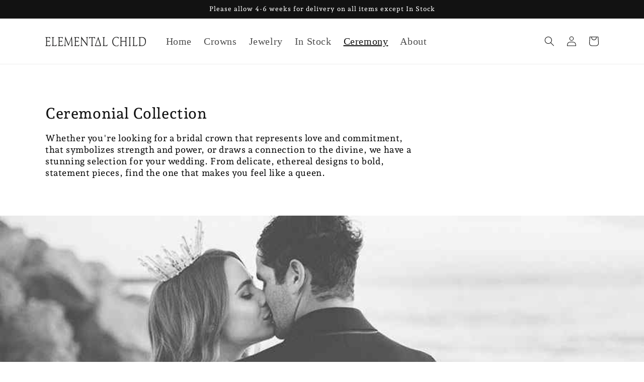

--- FILE ---
content_type: text/html; charset=utf-8
request_url: https://www.elementalchild.com/pages/ceremony
body_size: 32478
content:
<!doctype html>
<html class="no-js" lang="en">
  <head>
    <meta charset="utf-8">
    <meta http-equiv="X-UA-Compatible" content="IE=edge">
    <meta name="viewport" content="width=device-width,initial-scale=1">
    <meta name="theme-color" content="">
    <link rel="canonical" href="https://www.elementalchild.com/pages/ceremony">
    <link rel="preconnect" href="https://cdn.shopify.com" crossorigin>

<script async defer data-pin-hover="true" data-pin-tall="true" data-pin-round="true" data-pin-save="false" src="//assets.pinterest.com/js/pinit.js"></script><link rel="preconnect" href="https://fonts.shopifycdn.com" crossorigin><title>
      Elemental Child Ceremony
</title>

    
      <meta name="description" content="Looking for a bridal crown that represents love and commitment or symbolizes strength and power? We have a stunning selection for your wedding.">
    

    

<meta property="og:site_name" content="Elemental Child">
<meta property="og:url" content="https://www.elementalchild.com/pages/ceremony">
<meta property="og:title" content="Elemental Child Ceremony">
<meta property="og:type" content="website">
<meta property="og:description" content="Looking for a bridal crown that represents love and commitment or symbolizes strength and power? We have a stunning selection for your wedding."><meta property="og:image" content="http://www.elementalchild.com/cdn/shop/files/Elemental.jpg?v=1683288645">
  <meta property="og:image:secure_url" content="https://www.elementalchild.com/cdn/shop/files/Elemental.jpg?v=1683288645">
  <meta property="og:image:width" content="1000">
  <meta property="og:image:height" content="724"><meta name="twitter:card" content="summary_large_image">
<meta name="twitter:title" content="Elemental Child Ceremony">
<meta name="twitter:description" content="Looking for a bridal crown that represents love and commitment or symbolizes strength and power? We have a stunning selection for your wedding.">


    <script src="//www.elementalchild.com/cdn/shop/t/12/assets/constants.js?v=95358004781563950421685688700" defer="defer"></script>
    <script src="//www.elementalchild.com/cdn/shop/t/12/assets/pubsub.js?v=2921868252632587581685688700" defer="defer"></script>
    <script src="//www.elementalchild.com/cdn/shop/t/12/assets/global.js?v=127210358271191040921685688700" defer="defer"></script>
    <script>window.performance && window.performance.mark && window.performance.mark('shopify.content_for_header.start');</script><meta name="facebook-domain-verification" content="18097d57ykh7477r87xf6g0f7emv6d">
<meta name="google-site-verification" content="hiZ_VYbTaKblc-YnT4eUJxXbQPbbYC2dhwDmCbS9gMQ">
<meta name="google-site-verification" content="8nnSP2Y3KunjMLp543pMFrA75To2ktIXWNzER-eVTZc">
<meta name="google-site-verification" content="BAr6Xqn_UUtUJYdOTJoNKUgOnIowHRtpZzRr5_5U5pI">
<meta id="shopify-digital-wallet" name="shopify-digital-wallet" content="/34637676684/digital_wallets/dialog">
<meta name="shopify-checkout-api-token" content="63635f51d31706ed311327f9e1ea395d">
<meta id="in-context-paypal-metadata" data-shop-id="34637676684" data-venmo-supported="false" data-environment="production" data-locale="en_US" data-paypal-v4="true" data-currency="USD">
<script async="async" src="/checkouts/internal/preloads.js?locale=en-US"></script>
<link rel="preconnect" href="https://shop.app" crossorigin="anonymous">
<script async="async" src="https://shop.app/checkouts/internal/preloads.js?locale=en-US&shop_id=34637676684" crossorigin="anonymous"></script>
<script id="apple-pay-shop-capabilities" type="application/json">{"shopId":34637676684,"countryCode":"US","currencyCode":"USD","merchantCapabilities":["supports3DS"],"merchantId":"gid:\/\/shopify\/Shop\/34637676684","merchantName":"Elemental Child","requiredBillingContactFields":["postalAddress","email"],"requiredShippingContactFields":["postalAddress","email"],"shippingType":"shipping","supportedNetworks":["visa","masterCard","amex","discover","elo","jcb"],"total":{"type":"pending","label":"Elemental Child","amount":"1.00"},"shopifyPaymentsEnabled":true,"supportsSubscriptions":true}</script>
<script id="shopify-features" type="application/json">{"accessToken":"63635f51d31706ed311327f9e1ea395d","betas":["rich-media-storefront-analytics"],"domain":"www.elementalchild.com","predictiveSearch":true,"shopId":34637676684,"locale":"en"}</script>
<script>var Shopify = Shopify || {};
Shopify.shop = "elementalchild.myshopify.com";
Shopify.locale = "en";
Shopify.currency = {"active":"USD","rate":"1.0"};
Shopify.country = "US";
Shopify.theme = {"name":"Dawn Theme","id":133064097981,"schema_name":"Dawn","schema_version":"9.0.0","theme_store_id":887,"role":"main"};
Shopify.theme.handle = "null";
Shopify.theme.style = {"id":null,"handle":null};
Shopify.cdnHost = "www.elementalchild.com/cdn";
Shopify.routes = Shopify.routes || {};
Shopify.routes.root = "/";</script>
<script type="module">!function(o){(o.Shopify=o.Shopify||{}).modules=!0}(window);</script>
<script>!function(o){function n(){var o=[];function n(){o.push(Array.prototype.slice.apply(arguments))}return n.q=o,n}var t=o.Shopify=o.Shopify||{};t.loadFeatures=n(),t.autoloadFeatures=n()}(window);</script>
<script>
  window.ShopifyPay = window.ShopifyPay || {};
  window.ShopifyPay.apiHost = "shop.app\/pay";
  window.ShopifyPay.redirectState = null;
</script>
<script id="shop-js-analytics" type="application/json">{"pageType":"page"}</script>
<script defer="defer" async type="module" src="//www.elementalchild.com/cdn/shopifycloud/shop-js/modules/v2/client.init-shop-cart-sync_C5BV16lS.en.esm.js"></script>
<script defer="defer" async type="module" src="//www.elementalchild.com/cdn/shopifycloud/shop-js/modules/v2/chunk.common_CygWptCX.esm.js"></script>
<script type="module">
  await import("//www.elementalchild.com/cdn/shopifycloud/shop-js/modules/v2/client.init-shop-cart-sync_C5BV16lS.en.esm.js");
await import("//www.elementalchild.com/cdn/shopifycloud/shop-js/modules/v2/chunk.common_CygWptCX.esm.js");

  window.Shopify.SignInWithShop?.initShopCartSync?.({"fedCMEnabled":true,"windoidEnabled":true});

</script>
<script>
  window.Shopify = window.Shopify || {};
  if (!window.Shopify.featureAssets) window.Shopify.featureAssets = {};
  window.Shopify.featureAssets['shop-js'] = {"shop-cart-sync":["modules/v2/client.shop-cart-sync_ZFArdW7E.en.esm.js","modules/v2/chunk.common_CygWptCX.esm.js"],"init-fed-cm":["modules/v2/client.init-fed-cm_CmiC4vf6.en.esm.js","modules/v2/chunk.common_CygWptCX.esm.js"],"shop-button":["modules/v2/client.shop-button_tlx5R9nI.en.esm.js","modules/v2/chunk.common_CygWptCX.esm.js"],"shop-cash-offers":["modules/v2/client.shop-cash-offers_DOA2yAJr.en.esm.js","modules/v2/chunk.common_CygWptCX.esm.js","modules/v2/chunk.modal_D71HUcav.esm.js"],"init-windoid":["modules/v2/client.init-windoid_sURxWdc1.en.esm.js","modules/v2/chunk.common_CygWptCX.esm.js"],"shop-toast-manager":["modules/v2/client.shop-toast-manager_ClPi3nE9.en.esm.js","modules/v2/chunk.common_CygWptCX.esm.js"],"init-shop-email-lookup-coordinator":["modules/v2/client.init-shop-email-lookup-coordinator_B8hsDcYM.en.esm.js","modules/v2/chunk.common_CygWptCX.esm.js"],"init-shop-cart-sync":["modules/v2/client.init-shop-cart-sync_C5BV16lS.en.esm.js","modules/v2/chunk.common_CygWptCX.esm.js"],"avatar":["modules/v2/client.avatar_BTnouDA3.en.esm.js"],"pay-button":["modules/v2/client.pay-button_FdsNuTd3.en.esm.js","modules/v2/chunk.common_CygWptCX.esm.js"],"init-customer-accounts":["modules/v2/client.init-customer-accounts_DxDtT_ad.en.esm.js","modules/v2/client.shop-login-button_C5VAVYt1.en.esm.js","modules/v2/chunk.common_CygWptCX.esm.js","modules/v2/chunk.modal_D71HUcav.esm.js"],"init-shop-for-new-customer-accounts":["modules/v2/client.init-shop-for-new-customer-accounts_ChsxoAhi.en.esm.js","modules/v2/client.shop-login-button_C5VAVYt1.en.esm.js","modules/v2/chunk.common_CygWptCX.esm.js","modules/v2/chunk.modal_D71HUcav.esm.js"],"shop-login-button":["modules/v2/client.shop-login-button_C5VAVYt1.en.esm.js","modules/v2/chunk.common_CygWptCX.esm.js","modules/v2/chunk.modal_D71HUcav.esm.js"],"init-customer-accounts-sign-up":["modules/v2/client.init-customer-accounts-sign-up_CPSyQ0Tj.en.esm.js","modules/v2/client.shop-login-button_C5VAVYt1.en.esm.js","modules/v2/chunk.common_CygWptCX.esm.js","modules/v2/chunk.modal_D71HUcav.esm.js"],"shop-follow-button":["modules/v2/client.shop-follow-button_Cva4Ekp9.en.esm.js","modules/v2/chunk.common_CygWptCX.esm.js","modules/v2/chunk.modal_D71HUcav.esm.js"],"checkout-modal":["modules/v2/client.checkout-modal_BPM8l0SH.en.esm.js","modules/v2/chunk.common_CygWptCX.esm.js","modules/v2/chunk.modal_D71HUcav.esm.js"],"lead-capture":["modules/v2/client.lead-capture_Bi8yE_yS.en.esm.js","modules/v2/chunk.common_CygWptCX.esm.js","modules/v2/chunk.modal_D71HUcav.esm.js"],"shop-login":["modules/v2/client.shop-login_D6lNrXab.en.esm.js","modules/v2/chunk.common_CygWptCX.esm.js","modules/v2/chunk.modal_D71HUcav.esm.js"],"payment-terms":["modules/v2/client.payment-terms_CZxnsJam.en.esm.js","modules/v2/chunk.common_CygWptCX.esm.js","modules/v2/chunk.modal_D71HUcav.esm.js"]};
</script>
<script>(function() {
  var isLoaded = false;
  function asyncLoad() {
    if (isLoaded) return;
    isLoaded = true;
    var urls = ["https:\/\/platform-api.sharethis.com\/js\/sharethis.js?shop=elementalchild.myshopify.com#property=645cca031b837f0019d4214a\u0026product=inline-share-buttons\u0026source=inline-share-buttons-shopify\u0026ver=1685624488","https:\/\/cdn.shopify.com\/s\/files\/1\/0346\/3767\/6684\/t\/7\/assets\/pop_34637676684.js?v=1684565041\u0026shop=elementalchild.myshopify.com"];
    for (var i = 0; i < urls.length; i++) {
      var s = document.createElement('script');
      s.type = 'text/javascript';
      s.async = true;
      s.src = urls[i];
      var x = document.getElementsByTagName('script')[0];
      x.parentNode.insertBefore(s, x);
    }
  };
  if(window.attachEvent) {
    window.attachEvent('onload', asyncLoad);
  } else {
    window.addEventListener('load', asyncLoad, false);
  }
})();</script>
<script id="__st">var __st={"a":34637676684,"offset":-18000,"reqid":"ee38a589-3615-4582-939f-178b76314f61-1768646889","pageurl":"www.elementalchild.com\/pages\/ceremony","s":"pages-92807332029","u":"0c4f82e41aa2","p":"page","rtyp":"page","rid":92807332029};</script>
<script>window.ShopifyPaypalV4VisibilityTracking = true;</script>
<script id="captcha-bootstrap">!function(){'use strict';const t='contact',e='account',n='new_comment',o=[[t,t],['blogs',n],['comments',n],[t,'customer']],c=[[e,'customer_login'],[e,'guest_login'],[e,'recover_customer_password'],[e,'create_customer']],r=t=>t.map((([t,e])=>`form[action*='/${t}']:not([data-nocaptcha='true']) input[name='form_type'][value='${e}']`)).join(','),a=t=>()=>t?[...document.querySelectorAll(t)].map((t=>t.form)):[];function s(){const t=[...o],e=r(t);return a(e)}const i='password',u='form_key',d=['recaptcha-v3-token','g-recaptcha-response','h-captcha-response',i],f=()=>{try{return window.sessionStorage}catch{return}},m='__shopify_v',_=t=>t.elements[u];function p(t,e,n=!1){try{const o=window.sessionStorage,c=JSON.parse(o.getItem(e)),{data:r}=function(t){const{data:e,action:n}=t;return t[m]||n?{data:e,action:n}:{data:t,action:n}}(c);for(const[e,n]of Object.entries(r))t.elements[e]&&(t.elements[e].value=n);n&&o.removeItem(e)}catch(o){console.error('form repopulation failed',{error:o})}}const l='form_type',E='cptcha';function T(t){t.dataset[E]=!0}const w=window,h=w.document,L='Shopify',v='ce_forms',y='captcha';let A=!1;((t,e)=>{const n=(g='f06e6c50-85a8-45c8-87d0-21a2b65856fe',I='https://cdn.shopify.com/shopifycloud/storefront-forms-hcaptcha/ce_storefront_forms_captcha_hcaptcha.v1.5.2.iife.js',D={infoText:'Protected by hCaptcha',privacyText:'Privacy',termsText:'Terms'},(t,e,n)=>{const o=w[L][v],c=o.bindForm;if(c)return c(t,g,e,D).then(n);var r;o.q.push([[t,g,e,D],n]),r=I,A||(h.body.append(Object.assign(h.createElement('script'),{id:'captcha-provider',async:!0,src:r})),A=!0)});var g,I,D;w[L]=w[L]||{},w[L][v]=w[L][v]||{},w[L][v].q=[],w[L][y]=w[L][y]||{},w[L][y].protect=function(t,e){n(t,void 0,e),T(t)},Object.freeze(w[L][y]),function(t,e,n,w,h,L){const[v,y,A,g]=function(t,e,n){const i=e?o:[],u=t?c:[],d=[...i,...u],f=r(d),m=r(i),_=r(d.filter((([t,e])=>n.includes(e))));return[a(f),a(m),a(_),s()]}(w,h,L),I=t=>{const e=t.target;return e instanceof HTMLFormElement?e:e&&e.form},D=t=>v().includes(t);t.addEventListener('submit',(t=>{const e=I(t);if(!e)return;const n=D(e)&&!e.dataset.hcaptchaBound&&!e.dataset.recaptchaBound,o=_(e),c=g().includes(e)&&(!o||!o.value);(n||c)&&t.preventDefault(),c&&!n&&(function(t){try{if(!f())return;!function(t){const e=f();if(!e)return;const n=_(t);if(!n)return;const o=n.value;o&&e.removeItem(o)}(t);const e=Array.from(Array(32),(()=>Math.random().toString(36)[2])).join('');!function(t,e){_(t)||t.append(Object.assign(document.createElement('input'),{type:'hidden',name:u})),t.elements[u].value=e}(t,e),function(t,e){const n=f();if(!n)return;const o=[...t.querySelectorAll(`input[type='${i}']`)].map((({name:t})=>t)),c=[...d,...o],r={};for(const[a,s]of new FormData(t).entries())c.includes(a)||(r[a]=s);n.setItem(e,JSON.stringify({[m]:1,action:t.action,data:r}))}(t,e)}catch(e){console.error('failed to persist form',e)}}(e),e.submit())}));const S=(t,e)=>{t&&!t.dataset[E]&&(n(t,e.some((e=>e===t))),T(t))};for(const o of['focusin','change'])t.addEventListener(o,(t=>{const e=I(t);D(e)&&S(e,y())}));const B=e.get('form_key'),M=e.get(l),P=B&&M;t.addEventListener('DOMContentLoaded',(()=>{const t=y();if(P)for(const e of t)e.elements[l].value===M&&p(e,B);[...new Set([...A(),...v().filter((t=>'true'===t.dataset.shopifyCaptcha))])].forEach((e=>S(e,t)))}))}(h,new URLSearchParams(w.location.search),n,t,e,['guest_login'])})(!0,!0)}();</script>
<script integrity="sha256-4kQ18oKyAcykRKYeNunJcIwy7WH5gtpwJnB7kiuLZ1E=" data-source-attribution="shopify.loadfeatures" defer="defer" src="//www.elementalchild.com/cdn/shopifycloud/storefront/assets/storefront/load_feature-a0a9edcb.js" crossorigin="anonymous"></script>
<script crossorigin="anonymous" defer="defer" src="//www.elementalchild.com/cdn/shopifycloud/storefront/assets/shopify_pay/storefront-65b4c6d7.js?v=20250812"></script>
<script data-source-attribution="shopify.dynamic_checkout.dynamic.init">var Shopify=Shopify||{};Shopify.PaymentButton=Shopify.PaymentButton||{isStorefrontPortableWallets:!0,init:function(){window.Shopify.PaymentButton.init=function(){};var t=document.createElement("script");t.src="https://www.elementalchild.com/cdn/shopifycloud/portable-wallets/latest/portable-wallets.en.js",t.type="module",document.head.appendChild(t)}};
</script>
<script data-source-attribution="shopify.dynamic_checkout.buyer_consent">
  function portableWalletsHideBuyerConsent(e){var t=document.getElementById("shopify-buyer-consent"),n=document.getElementById("shopify-subscription-policy-button");t&&n&&(t.classList.add("hidden"),t.setAttribute("aria-hidden","true"),n.removeEventListener("click",e))}function portableWalletsShowBuyerConsent(e){var t=document.getElementById("shopify-buyer-consent"),n=document.getElementById("shopify-subscription-policy-button");t&&n&&(t.classList.remove("hidden"),t.removeAttribute("aria-hidden"),n.addEventListener("click",e))}window.Shopify?.PaymentButton&&(window.Shopify.PaymentButton.hideBuyerConsent=portableWalletsHideBuyerConsent,window.Shopify.PaymentButton.showBuyerConsent=portableWalletsShowBuyerConsent);
</script>
<script data-source-attribution="shopify.dynamic_checkout.cart.bootstrap">document.addEventListener("DOMContentLoaded",(function(){function t(){return document.querySelector("shopify-accelerated-checkout-cart, shopify-accelerated-checkout")}if(t())Shopify.PaymentButton.init();else{new MutationObserver((function(e,n){t()&&(Shopify.PaymentButton.init(),n.disconnect())})).observe(document.body,{childList:!0,subtree:!0})}}));
</script>
<link id="shopify-accelerated-checkout-styles" rel="stylesheet" media="screen" href="https://www.elementalchild.com/cdn/shopifycloud/portable-wallets/latest/accelerated-checkout-backwards-compat.css" crossorigin="anonymous">
<style id="shopify-accelerated-checkout-cart">
        #shopify-buyer-consent {
  margin-top: 1em;
  display: inline-block;
  width: 100%;
}

#shopify-buyer-consent.hidden {
  display: none;
}

#shopify-subscription-policy-button {
  background: none;
  border: none;
  padding: 0;
  text-decoration: underline;
  font-size: inherit;
  cursor: pointer;
}

#shopify-subscription-policy-button::before {
  box-shadow: none;
}

      </style>
<script id="sections-script" data-sections="header" defer="defer" src="//www.elementalchild.com/cdn/shop/t/12/compiled_assets/scripts.js?v=1967"></script>
<script>window.performance && window.performance.mark && window.performance.mark('shopify.content_for_header.end');</script>


    <style data-shopify>
      @font-face {
  font-family: "Alegreya Sans";
  font-weight: 400;
  font-style: normal;
  font-display: swap;
  src: url("//www.elementalchild.com/cdn/fonts/alegreya_sans/alegreyasans_n4.e332e76eefe545db0f9180cd382ce06e2f88055f.woff2") format("woff2"),
       url("//www.elementalchild.com/cdn/fonts/alegreya_sans/alegreyasans_n4.2f538e6a7581234d2f67054a40fbfd36d80c2e56.woff") format("woff");
}

      @font-face {
  font-family: "Alegreya Sans";
  font-weight: 700;
  font-style: normal;
  font-display: swap;
  src: url("//www.elementalchild.com/cdn/fonts/alegreya_sans/alegreyasans_n7.3d9476fb0ebeda6ade9688d66cdb9524e329b866.woff2") format("woff2"),
       url("//www.elementalchild.com/cdn/fonts/alegreya_sans/alegreyasans_n7.f29cc7ebdc42d1112e7f77e7b4655fa02c985111.woff") format("woff");
}

      @font-face {
  font-family: "Alegreya Sans";
  font-weight: 400;
  font-style: italic;
  font-display: swap;
  src: url("//www.elementalchild.com/cdn/fonts/alegreya_sans/alegreyasans_i4.7156278bb23e48db294dc221d52a46fdc0183947.woff2") format("woff2"),
       url("//www.elementalchild.com/cdn/fonts/alegreya_sans/alegreyasans_i4.7283a068f87063ea0a478d58f299dd97afe5e064.woff") format("woff");
}

      @font-face {
  font-family: "Alegreya Sans";
  font-weight: 700;
  font-style: italic;
  font-display: swap;
  src: url("//www.elementalchild.com/cdn/fonts/alegreya_sans/alegreyasans_i7.55aed94c5c86deedc38bc8fc0b8f7fe64ec06c3a.woff2") format("woff2"),
       url("//www.elementalchild.com/cdn/fonts/alegreya_sans/alegreyasans_i7.b894eb092626c7721e865b7909f1ef5f5df8d3ac.woff") format("woff");
}

      @font-face {
  font-family: "Andada Pro";
  font-weight: 500;
  font-style: normal;
  font-display: swap;
  src: url("//www.elementalchild.com/cdn/fonts/andada_pro/andadapro_n5.ba0525b510606c02ae6c594b730a09bb5976e04f.woff2") format("woff2"),
       url("//www.elementalchild.com/cdn/fonts/andada_pro/andadapro_n5.da9b2a0c8513f84fa719a512d2bf0165b8f1eef1.woff") format("woff");
}


      :root {
        --font-body-family: "Alegreya Sans", sans-serif;
        --font-body-style: normal;
        --font-body-weight: 400;
        --font-body-weight-bold: 700;

        --font-heading-family: "Andada Pro", serif;
        --font-heading-style: normal;
        --font-heading-weight: 500;

        --font-body-scale: 1.0;
        --font-heading-scale: 1.0;

        --color-base-text: 18, 18, 18;
        --color-shadow: 18, 18, 18;
        --color-base-background-1: 255, 255, 255;
        --color-base-background-2: 243, 243, 243;
        --color-base-solid-button-labels: 255, 255, 255;
        --color-base-outline-button-labels: 18, 18, 18;
        --color-base-accent-1: 18, 18, 18;
        --color-base-accent-2: 51, 79, 180;
        --payment-terms-background-color: #ffffff;

        --gradient-base-background-1: #ffffff;
        --gradient-base-background-2: #f3f3f3;
        --gradient-base-accent-1: #121212;
        --gradient-base-accent-2: #334fb4;

        --media-padding: px;
        --media-border-opacity: 0.05;
        --media-border-width: 1px;
        --media-radius: 0px;
        --media-shadow-opacity: 0.0;
        --media-shadow-horizontal-offset: 0px;
        --media-shadow-vertical-offset: 4px;
        --media-shadow-blur-radius: 5px;
        --media-shadow-visible: 0;

        --page-width: 120rem;
        --page-width-margin: 0rem;

        --product-card-image-padding: 0.0rem;
        --product-card-corner-radius: 0.0rem;
        --product-card-text-alignment: left;
        --product-card-border-width: 0.0rem;
        --product-card-border-opacity: 0.1;
        --product-card-shadow-opacity: 0.0;
        --product-card-shadow-visible: 0;
        --product-card-shadow-horizontal-offset: 0.0rem;
        --product-card-shadow-vertical-offset: 0.4rem;
        --product-card-shadow-blur-radius: 0.5rem;

        --collection-card-image-padding: 0.0rem;
        --collection-card-corner-radius: 0.0rem;
        --collection-card-text-alignment: left;
        --collection-card-border-width: 0.0rem;
        --collection-card-border-opacity: 0.1;
        --collection-card-shadow-opacity: 0.0;
        --collection-card-shadow-visible: 0;
        --collection-card-shadow-horizontal-offset: 0.0rem;
        --collection-card-shadow-vertical-offset: 0.4rem;
        --collection-card-shadow-blur-radius: 0.5rem;

        --blog-card-image-padding: 0.0rem;
        --blog-card-corner-radius: 0.0rem;
        --blog-card-text-alignment: left;
        --blog-card-border-width: 0.0rem;
        --blog-card-border-opacity: 0.1;
        --blog-card-shadow-opacity: 0.0;
        --blog-card-shadow-visible: 0;
        --blog-card-shadow-horizontal-offset: 0.0rem;
        --blog-card-shadow-vertical-offset: 0.4rem;
        --blog-card-shadow-blur-radius: 0.5rem;

        --badge-corner-radius: 4.0rem;

        --popup-border-width: 1px;
        --popup-border-opacity: 0.1;
        --popup-corner-radius: 0px;
        --popup-shadow-opacity: 0.0;
        --popup-shadow-horizontal-offset: 0px;
        --popup-shadow-vertical-offset: 4px;
        --popup-shadow-blur-radius: 5px;

        --drawer-border-width: 1px;
        --drawer-border-opacity: 0.1;
        --drawer-shadow-opacity: 0.0;
        --drawer-shadow-horizontal-offset: 0px;
        --drawer-shadow-vertical-offset: 4px;
        --drawer-shadow-blur-radius: 5px;

        --spacing-sections-desktop: 0px;
        --spacing-sections-mobile: 0px;

        --grid-desktop-vertical-spacing: 8px;
        --grid-desktop-horizontal-spacing: 8px;
        --grid-mobile-vertical-spacing: 4px;
        --grid-mobile-horizontal-spacing: 4px;

        --text-boxes-border-opacity: 0.1;
        --text-boxes-border-width: 0px;
        --text-boxes-radius: 0px;
        --text-boxes-shadow-opacity: 0.0;
        --text-boxes-shadow-visible: 0;
        --text-boxes-shadow-horizontal-offset: 0px;
        --text-boxes-shadow-vertical-offset: 4px;
        --text-boxes-shadow-blur-radius: 5px;

        --buttons-radius: 0px;
        --buttons-radius-outset: 0px;
        --buttons-border-width: 2px;
        --buttons-border-opacity: 1.0;
        --buttons-shadow-opacity: 0.0;
        --buttons-shadow-visible: 0;
        --buttons-shadow-horizontal-offset: 0px;
        --buttons-shadow-vertical-offset: 4px;
        --buttons-shadow-blur-radius: 5px;
        --buttons-border-offset: 0px;

        --inputs-radius: 0px;
        --inputs-border-width: 1px;
        --inputs-border-opacity: 0.55;
        --inputs-shadow-opacity: 0.0;
        --inputs-shadow-horizontal-offset: 0px;
        --inputs-margin-offset: 0px;
        --inputs-shadow-vertical-offset: 4px;
        --inputs-shadow-blur-radius: 5px;
        --inputs-radius-outset: 0px;

        --variant-pills-radius: 40px;
        --variant-pills-border-width: 1px;
        --variant-pills-border-opacity: 0.55;
        --variant-pills-shadow-opacity: 0.0;
        --variant-pills-shadow-horizontal-offset: 0px;
        --variant-pills-shadow-vertical-offset: 4px;
        --variant-pills-shadow-blur-radius: 5px;
      }

      *,
      *::before,
      *::after {
        box-sizing: inherit;
      }

      html {
        box-sizing: border-box;
        font-size: calc(var(--font-body-scale) * 62.5%);
        height: 100%;
      }

      body {
        display: grid;
        grid-template-rows: auto auto 1fr auto;
        grid-template-columns: 100%;
        min-height: 100%;
        margin: 0;
        font-size: 1.5rem;
        letter-spacing: 0.06rem;
        line-height: calc(1 + 0.8 / var(--font-body-scale));
        font-family: var(--font-body-family);
        font-style: var(--font-body-style);
        font-weight: var(--font-body-weight);
      }

      @media screen and (min-width: 750px) {
        body {
          font-size: 1.6rem;
        }
      }
    </style>

    <link href="//www.elementalchild.com/cdn/shop/t/12/assets/base.css?v=140244694206322533001685688700" rel="stylesheet" type="text/css" media="all" />
<link rel="preload" as="font" href="//www.elementalchild.com/cdn/fonts/alegreya_sans/alegreyasans_n4.e332e76eefe545db0f9180cd382ce06e2f88055f.woff2" type="font/woff2" crossorigin><link rel="preload" as="font" href="//www.elementalchild.com/cdn/fonts/andada_pro/andadapro_n5.ba0525b510606c02ae6c594b730a09bb5976e04f.woff2" type="font/woff2" crossorigin><link rel="stylesheet" href="//www.elementalchild.com/cdn/shop/t/12/assets/component-predictive-search.css?v=85913294783299393391685688700" media="print" onload="this.media='all'"><script>document.documentElement.className = document.documentElement.className.replace('no-js', 'js');
    if (Shopify.designMode) {
      document.documentElement.classList.add('shopify-design-mode');
    }
    </script>
  

  <!-- "snippets/shogun-head.liquid" was not rendered, the associated app was uninstalled -->
<script src="https://cdn.shopify.com/extensions/1aff304a-11ec-47a0-aee1-7f4ae56792d4/tydal-popups-email-pop-ups-4/assets/pop-app-embed.js" type="text/javascript" defer="defer"></script>
<link href="https://monorail-edge.shopifysvc.com" rel="dns-prefetch">
<script>(function(){if ("sendBeacon" in navigator && "performance" in window) {try {var session_token_from_headers = performance.getEntriesByType('navigation')[0].serverTiming.find(x => x.name == '_s').description;} catch {var session_token_from_headers = undefined;}var session_cookie_matches = document.cookie.match(/_shopify_s=([^;]*)/);var session_token_from_cookie = session_cookie_matches && session_cookie_matches.length === 2 ? session_cookie_matches[1] : "";var session_token = session_token_from_headers || session_token_from_cookie || "";function handle_abandonment_event(e) {var entries = performance.getEntries().filter(function(entry) {return /monorail-edge.shopifysvc.com/.test(entry.name);});if (!window.abandonment_tracked && entries.length === 0) {window.abandonment_tracked = true;var currentMs = Date.now();var navigation_start = performance.timing.navigationStart;var payload = {shop_id: 34637676684,url: window.location.href,navigation_start,duration: currentMs - navigation_start,session_token,page_type: "page"};window.navigator.sendBeacon("https://monorail-edge.shopifysvc.com/v1/produce", JSON.stringify({schema_id: "online_store_buyer_site_abandonment/1.1",payload: payload,metadata: {event_created_at_ms: currentMs,event_sent_at_ms: currentMs}}));}}window.addEventListener('pagehide', handle_abandonment_event);}}());</script>
<script id="web-pixels-manager-setup">(function e(e,d,r,n,o){if(void 0===o&&(o={}),!Boolean(null===(a=null===(i=window.Shopify)||void 0===i?void 0:i.analytics)||void 0===a?void 0:a.replayQueue)){var i,a;window.Shopify=window.Shopify||{};var t=window.Shopify;t.analytics=t.analytics||{};var s=t.analytics;s.replayQueue=[],s.publish=function(e,d,r){return s.replayQueue.push([e,d,r]),!0};try{self.performance.mark("wpm:start")}catch(e){}var l=function(){var e={modern:/Edge?\/(1{2}[4-9]|1[2-9]\d|[2-9]\d{2}|\d{4,})\.\d+(\.\d+|)|Firefox\/(1{2}[4-9]|1[2-9]\d|[2-9]\d{2}|\d{4,})\.\d+(\.\d+|)|Chrom(ium|e)\/(9{2}|\d{3,})\.\d+(\.\d+|)|(Maci|X1{2}).+ Version\/(15\.\d+|(1[6-9]|[2-9]\d|\d{3,})\.\d+)([,.]\d+|)( \(\w+\)|)( Mobile\/\w+|) Safari\/|Chrome.+OPR\/(9{2}|\d{3,})\.\d+\.\d+|(CPU[ +]OS|iPhone[ +]OS|CPU[ +]iPhone|CPU IPhone OS|CPU iPad OS)[ +]+(15[._]\d+|(1[6-9]|[2-9]\d|\d{3,})[._]\d+)([._]\d+|)|Android:?[ /-](13[3-9]|1[4-9]\d|[2-9]\d{2}|\d{4,})(\.\d+|)(\.\d+|)|Android.+Firefox\/(13[5-9]|1[4-9]\d|[2-9]\d{2}|\d{4,})\.\d+(\.\d+|)|Android.+Chrom(ium|e)\/(13[3-9]|1[4-9]\d|[2-9]\d{2}|\d{4,})\.\d+(\.\d+|)|SamsungBrowser\/([2-9]\d|\d{3,})\.\d+/,legacy:/Edge?\/(1[6-9]|[2-9]\d|\d{3,})\.\d+(\.\d+|)|Firefox\/(5[4-9]|[6-9]\d|\d{3,})\.\d+(\.\d+|)|Chrom(ium|e)\/(5[1-9]|[6-9]\d|\d{3,})\.\d+(\.\d+|)([\d.]+$|.*Safari\/(?![\d.]+ Edge\/[\d.]+$))|(Maci|X1{2}).+ Version\/(10\.\d+|(1[1-9]|[2-9]\d|\d{3,})\.\d+)([,.]\d+|)( \(\w+\)|)( Mobile\/\w+|) Safari\/|Chrome.+OPR\/(3[89]|[4-9]\d|\d{3,})\.\d+\.\d+|(CPU[ +]OS|iPhone[ +]OS|CPU[ +]iPhone|CPU IPhone OS|CPU iPad OS)[ +]+(10[._]\d+|(1[1-9]|[2-9]\d|\d{3,})[._]\d+)([._]\d+|)|Android:?[ /-](13[3-9]|1[4-9]\d|[2-9]\d{2}|\d{4,})(\.\d+|)(\.\d+|)|Mobile Safari.+OPR\/([89]\d|\d{3,})\.\d+\.\d+|Android.+Firefox\/(13[5-9]|1[4-9]\d|[2-9]\d{2}|\d{4,})\.\d+(\.\d+|)|Android.+Chrom(ium|e)\/(13[3-9]|1[4-9]\d|[2-9]\d{2}|\d{4,})\.\d+(\.\d+|)|Android.+(UC? ?Browser|UCWEB|U3)[ /]?(15\.([5-9]|\d{2,})|(1[6-9]|[2-9]\d|\d{3,})\.\d+)\.\d+|SamsungBrowser\/(5\.\d+|([6-9]|\d{2,})\.\d+)|Android.+MQ{2}Browser\/(14(\.(9|\d{2,})|)|(1[5-9]|[2-9]\d|\d{3,})(\.\d+|))(\.\d+|)|K[Aa][Ii]OS\/(3\.\d+|([4-9]|\d{2,})\.\d+)(\.\d+|)/},d=e.modern,r=e.legacy,n=navigator.userAgent;return n.match(d)?"modern":n.match(r)?"legacy":"unknown"}(),u="modern"===l?"modern":"legacy",c=(null!=n?n:{modern:"",legacy:""})[u],f=function(e){return[e.baseUrl,"/wpm","/b",e.hashVersion,"modern"===e.buildTarget?"m":"l",".js"].join("")}({baseUrl:d,hashVersion:r,buildTarget:u}),m=function(e){var d=e.version,r=e.bundleTarget,n=e.surface,o=e.pageUrl,i=e.monorailEndpoint;return{emit:function(e){var a=e.status,t=e.errorMsg,s=(new Date).getTime(),l=JSON.stringify({metadata:{event_sent_at_ms:s},events:[{schema_id:"web_pixels_manager_load/3.1",payload:{version:d,bundle_target:r,page_url:o,status:a,surface:n,error_msg:t},metadata:{event_created_at_ms:s}}]});if(!i)return console&&console.warn&&console.warn("[Web Pixels Manager] No Monorail endpoint provided, skipping logging."),!1;try{return self.navigator.sendBeacon.bind(self.navigator)(i,l)}catch(e){}var u=new XMLHttpRequest;try{return u.open("POST",i,!0),u.setRequestHeader("Content-Type","text/plain"),u.send(l),!0}catch(e){return console&&console.warn&&console.warn("[Web Pixels Manager] Got an unhandled error while logging to Monorail."),!1}}}}({version:r,bundleTarget:l,surface:e.surface,pageUrl:self.location.href,monorailEndpoint:e.monorailEndpoint});try{o.browserTarget=l,function(e){var d=e.src,r=e.async,n=void 0===r||r,o=e.onload,i=e.onerror,a=e.sri,t=e.scriptDataAttributes,s=void 0===t?{}:t,l=document.createElement("script"),u=document.querySelector("head"),c=document.querySelector("body");if(l.async=n,l.src=d,a&&(l.integrity=a,l.crossOrigin="anonymous"),s)for(var f in s)if(Object.prototype.hasOwnProperty.call(s,f))try{l.dataset[f]=s[f]}catch(e){}if(o&&l.addEventListener("load",o),i&&l.addEventListener("error",i),u)u.appendChild(l);else{if(!c)throw new Error("Did not find a head or body element to append the script");c.appendChild(l)}}({src:f,async:!0,onload:function(){if(!function(){var e,d;return Boolean(null===(d=null===(e=window.Shopify)||void 0===e?void 0:e.analytics)||void 0===d?void 0:d.initialized)}()){var d=window.webPixelsManager.init(e)||void 0;if(d){var r=window.Shopify.analytics;r.replayQueue.forEach((function(e){var r=e[0],n=e[1],o=e[2];d.publishCustomEvent(r,n,o)})),r.replayQueue=[],r.publish=d.publishCustomEvent,r.visitor=d.visitor,r.initialized=!0}}},onerror:function(){return m.emit({status:"failed",errorMsg:"".concat(f," has failed to load")})},sri:function(e){var d=/^sha384-[A-Za-z0-9+/=]+$/;return"string"==typeof e&&d.test(e)}(c)?c:"",scriptDataAttributes:o}),m.emit({status:"loading"})}catch(e){m.emit({status:"failed",errorMsg:(null==e?void 0:e.message)||"Unknown error"})}}})({shopId: 34637676684,storefrontBaseUrl: "https://www.elementalchild.com",extensionsBaseUrl: "https://extensions.shopifycdn.com/cdn/shopifycloud/web-pixels-manager",monorailEndpoint: "https://monorail-edge.shopifysvc.com/unstable/produce_batch",surface: "storefront-renderer",enabledBetaFlags: ["2dca8a86"],webPixelsConfigList: [{"id":"329973949","configuration":"{\"config\":\"{\\\"pixel_id\\\":\\\"G-HZB8G9XH9K\\\",\\\"target_country\\\":\\\"US\\\",\\\"gtag_events\\\":[{\\\"type\\\":\\\"begin_checkout\\\",\\\"action_label\\\":\\\"G-HZB8G9XH9K\\\"},{\\\"type\\\":\\\"search\\\",\\\"action_label\\\":\\\"G-HZB8G9XH9K\\\"},{\\\"type\\\":\\\"view_item\\\",\\\"action_label\\\":[\\\"G-HZB8G9XH9K\\\",\\\"MC-4SJ7BNTGDJ\\\"]},{\\\"type\\\":\\\"purchase\\\",\\\"action_label\\\":[\\\"G-HZB8G9XH9K\\\",\\\"MC-4SJ7BNTGDJ\\\"]},{\\\"type\\\":\\\"page_view\\\",\\\"action_label\\\":[\\\"G-HZB8G9XH9K\\\",\\\"MC-4SJ7BNTGDJ\\\"]},{\\\"type\\\":\\\"add_payment_info\\\",\\\"action_label\\\":\\\"G-HZB8G9XH9K\\\"},{\\\"type\\\":\\\"add_to_cart\\\",\\\"action_label\\\":\\\"G-HZB8G9XH9K\\\"}],\\\"enable_monitoring_mode\\\":false}\"}","eventPayloadVersion":"v1","runtimeContext":"OPEN","scriptVersion":"b2a88bafab3e21179ed38636efcd8a93","type":"APP","apiClientId":1780363,"privacyPurposes":[],"dataSharingAdjustments":{"protectedCustomerApprovalScopes":["read_customer_address","read_customer_email","read_customer_name","read_customer_personal_data","read_customer_phone"]}},{"id":"185860285","configuration":"{\"pixel_id\":\"861248788243285\",\"pixel_type\":\"facebook_pixel\",\"metaapp_system_user_token\":\"-\"}","eventPayloadVersion":"v1","runtimeContext":"OPEN","scriptVersion":"ca16bc87fe92b6042fbaa3acc2fbdaa6","type":"APP","apiClientId":2329312,"privacyPurposes":["ANALYTICS","MARKETING","SALE_OF_DATA"],"dataSharingAdjustments":{"protectedCustomerApprovalScopes":["read_customer_address","read_customer_email","read_customer_name","read_customer_personal_data","read_customer_phone"]}},{"id":"54395069","configuration":"{\"tagID\":\"2613414906533\"}","eventPayloadVersion":"v1","runtimeContext":"STRICT","scriptVersion":"18031546ee651571ed29edbe71a3550b","type":"APP","apiClientId":3009811,"privacyPurposes":["ANALYTICS","MARKETING","SALE_OF_DATA"],"dataSharingAdjustments":{"protectedCustomerApprovalScopes":["read_customer_address","read_customer_email","read_customer_name","read_customer_personal_data","read_customer_phone"]}},{"id":"6488253","eventPayloadVersion":"1","runtimeContext":"LAX","scriptVersion":"1","type":"CUSTOM","privacyPurposes":["ANALYTICS","MARKETING","SALE_OF_DATA"],"name":"Gillians Pixel"},{"id":"60915901","eventPayloadVersion":"v1","runtimeContext":"LAX","scriptVersion":"1","type":"CUSTOM","privacyPurposes":["MARKETING"],"name":"Meta pixel (migrated)"},{"id":"shopify-app-pixel","configuration":"{}","eventPayloadVersion":"v1","runtimeContext":"STRICT","scriptVersion":"0450","apiClientId":"shopify-pixel","type":"APP","privacyPurposes":["ANALYTICS","MARKETING"]},{"id":"shopify-custom-pixel","eventPayloadVersion":"v1","runtimeContext":"LAX","scriptVersion":"0450","apiClientId":"shopify-pixel","type":"CUSTOM","privacyPurposes":["ANALYTICS","MARKETING"]}],isMerchantRequest: false,initData: {"shop":{"name":"Elemental Child","paymentSettings":{"currencyCode":"USD"},"myshopifyDomain":"elementalchild.myshopify.com","countryCode":"US","storefrontUrl":"https:\/\/www.elementalchild.com"},"customer":null,"cart":null,"checkout":null,"productVariants":[],"purchasingCompany":null},},"https://www.elementalchild.com/cdn","fcfee988w5aeb613cpc8e4bc33m6693e112",{"modern":"","legacy":""},{"shopId":"34637676684","storefrontBaseUrl":"https:\/\/www.elementalchild.com","extensionBaseUrl":"https:\/\/extensions.shopifycdn.com\/cdn\/shopifycloud\/web-pixels-manager","surface":"storefront-renderer","enabledBetaFlags":"[\"2dca8a86\"]","isMerchantRequest":"false","hashVersion":"fcfee988w5aeb613cpc8e4bc33m6693e112","publish":"custom","events":"[[\"page_viewed\",{}]]"});</script><script>
  window.ShopifyAnalytics = window.ShopifyAnalytics || {};
  window.ShopifyAnalytics.meta = window.ShopifyAnalytics.meta || {};
  window.ShopifyAnalytics.meta.currency = 'USD';
  var meta = {"page":{"pageType":"page","resourceType":"page","resourceId":92807332029,"requestId":"ee38a589-3615-4582-939f-178b76314f61-1768646889"}};
  for (var attr in meta) {
    window.ShopifyAnalytics.meta[attr] = meta[attr];
  }
</script>
<script class="analytics">
  (function () {
    var customDocumentWrite = function(content) {
      var jquery = null;

      if (window.jQuery) {
        jquery = window.jQuery;
      } else if (window.Checkout && window.Checkout.$) {
        jquery = window.Checkout.$;
      }

      if (jquery) {
        jquery('body').append(content);
      }
    };

    var hasLoggedConversion = function(token) {
      if (token) {
        return document.cookie.indexOf('loggedConversion=' + token) !== -1;
      }
      return false;
    }

    var setCookieIfConversion = function(token) {
      if (token) {
        var twoMonthsFromNow = new Date(Date.now());
        twoMonthsFromNow.setMonth(twoMonthsFromNow.getMonth() + 2);

        document.cookie = 'loggedConversion=' + token + '; expires=' + twoMonthsFromNow;
      }
    }

    var trekkie = window.ShopifyAnalytics.lib = window.trekkie = window.trekkie || [];
    if (trekkie.integrations) {
      return;
    }
    trekkie.methods = [
      'identify',
      'page',
      'ready',
      'track',
      'trackForm',
      'trackLink'
    ];
    trekkie.factory = function(method) {
      return function() {
        var args = Array.prototype.slice.call(arguments);
        args.unshift(method);
        trekkie.push(args);
        return trekkie;
      };
    };
    for (var i = 0; i < trekkie.methods.length; i++) {
      var key = trekkie.methods[i];
      trekkie[key] = trekkie.factory(key);
    }
    trekkie.load = function(config) {
      trekkie.config = config || {};
      trekkie.config.initialDocumentCookie = document.cookie;
      var first = document.getElementsByTagName('script')[0];
      var script = document.createElement('script');
      script.type = 'text/javascript';
      script.onerror = function(e) {
        var scriptFallback = document.createElement('script');
        scriptFallback.type = 'text/javascript';
        scriptFallback.onerror = function(error) {
                var Monorail = {
      produce: function produce(monorailDomain, schemaId, payload) {
        var currentMs = new Date().getTime();
        var event = {
          schema_id: schemaId,
          payload: payload,
          metadata: {
            event_created_at_ms: currentMs,
            event_sent_at_ms: currentMs
          }
        };
        return Monorail.sendRequest("https://" + monorailDomain + "/v1/produce", JSON.stringify(event));
      },
      sendRequest: function sendRequest(endpointUrl, payload) {
        // Try the sendBeacon API
        if (window && window.navigator && typeof window.navigator.sendBeacon === 'function' && typeof window.Blob === 'function' && !Monorail.isIos12()) {
          var blobData = new window.Blob([payload], {
            type: 'text/plain'
          });

          if (window.navigator.sendBeacon(endpointUrl, blobData)) {
            return true;
          } // sendBeacon was not successful

        } // XHR beacon

        var xhr = new XMLHttpRequest();

        try {
          xhr.open('POST', endpointUrl);
          xhr.setRequestHeader('Content-Type', 'text/plain');
          xhr.send(payload);
        } catch (e) {
          console.log(e);
        }

        return false;
      },
      isIos12: function isIos12() {
        return window.navigator.userAgent.lastIndexOf('iPhone; CPU iPhone OS 12_') !== -1 || window.navigator.userAgent.lastIndexOf('iPad; CPU OS 12_') !== -1;
      }
    };
    Monorail.produce('monorail-edge.shopifysvc.com',
      'trekkie_storefront_load_errors/1.1',
      {shop_id: 34637676684,
      theme_id: 133064097981,
      app_name: "storefront",
      context_url: window.location.href,
      source_url: "//www.elementalchild.com/cdn/s/trekkie.storefront.cd680fe47e6c39ca5d5df5f0a32d569bc48c0f27.min.js"});

        };
        scriptFallback.async = true;
        scriptFallback.src = '//www.elementalchild.com/cdn/s/trekkie.storefront.cd680fe47e6c39ca5d5df5f0a32d569bc48c0f27.min.js';
        first.parentNode.insertBefore(scriptFallback, first);
      };
      script.async = true;
      script.src = '//www.elementalchild.com/cdn/s/trekkie.storefront.cd680fe47e6c39ca5d5df5f0a32d569bc48c0f27.min.js';
      first.parentNode.insertBefore(script, first);
    };
    trekkie.load(
      {"Trekkie":{"appName":"storefront","development":false,"defaultAttributes":{"shopId":34637676684,"isMerchantRequest":null,"themeId":133064097981,"themeCityHash":"17755752915072596696","contentLanguage":"en","currency":"USD","eventMetadataId":"be660aaf-cb5b-4b3b-833a-365e2d5d0b48"},"isServerSideCookieWritingEnabled":true,"monorailRegion":"shop_domain","enabledBetaFlags":["65f19447"]},"Session Attribution":{},"S2S":{"facebookCapiEnabled":true,"source":"trekkie-storefront-renderer","apiClientId":580111}}
    );

    var loaded = false;
    trekkie.ready(function() {
      if (loaded) return;
      loaded = true;

      window.ShopifyAnalytics.lib = window.trekkie;

      var originalDocumentWrite = document.write;
      document.write = customDocumentWrite;
      try { window.ShopifyAnalytics.merchantGoogleAnalytics.call(this); } catch(error) {};
      document.write = originalDocumentWrite;

      window.ShopifyAnalytics.lib.page(null,{"pageType":"page","resourceType":"page","resourceId":92807332029,"requestId":"ee38a589-3615-4582-939f-178b76314f61-1768646889","shopifyEmitted":true});

      var match = window.location.pathname.match(/checkouts\/(.+)\/(thank_you|post_purchase)/)
      var token = match? match[1]: undefined;
      if (!hasLoggedConversion(token)) {
        setCookieIfConversion(token);
        
      }
    });


        var eventsListenerScript = document.createElement('script');
        eventsListenerScript.async = true;
        eventsListenerScript.src = "//www.elementalchild.com/cdn/shopifycloud/storefront/assets/shop_events_listener-3da45d37.js";
        document.getElementsByTagName('head')[0].appendChild(eventsListenerScript);

})();</script>
  <script>
  if (!window.ga || (window.ga && typeof window.ga !== 'function')) {
    window.ga = function ga() {
      (window.ga.q = window.ga.q || []).push(arguments);
      if (window.Shopify && window.Shopify.analytics && typeof window.Shopify.analytics.publish === 'function') {
        window.Shopify.analytics.publish("ga_stub_called", {}, {sendTo: "google_osp_migration"});
      }
      console.error("Shopify's Google Analytics stub called with:", Array.from(arguments), "\nSee https://help.shopify.com/manual/promoting-marketing/pixels/pixel-migration#google for more information.");
    };
    if (window.Shopify && window.Shopify.analytics && typeof window.Shopify.analytics.publish === 'function') {
      window.Shopify.analytics.publish("ga_stub_initialized", {}, {sendTo: "google_osp_migration"});
    }
  }
</script>
<script
  defer
  src="https://www.elementalchild.com/cdn/shopifycloud/perf-kit/shopify-perf-kit-3.0.4.min.js"
  data-application="storefront-renderer"
  data-shop-id="34637676684"
  data-render-region="gcp-us-central1"
  data-page-type="page"
  data-theme-instance-id="133064097981"
  data-theme-name="Dawn"
  data-theme-version="9.0.0"
  data-monorail-region="shop_domain"
  data-resource-timing-sampling-rate="10"
  data-shs="true"
  data-shs-beacon="true"
  data-shs-export-with-fetch="true"
  data-shs-logs-sample-rate="1"
  data-shs-beacon-endpoint="https://www.elementalchild.com/api/collect"
></script>
</head>

  <body class="gradient">
    <a class="skip-to-content-link button visually-hidden" href="#MainContent">
      Skip to content
    </a><!-- BEGIN sections: header-group -->
<div id="shopify-section-sections--16155107393725__announcement-bar" class="shopify-section shopify-section-group-header-group announcement-bar-section"><div class="announcement-bar color-inverse gradient" role="region" aria-label="Announcement" ><div class="page-width">
                <p class="announcement-bar__message center h5">
                  <span>Please allow 4-6 weeks for delivery on all items except In Stock</span></p>
              </div></div>
</div><div id="shopify-section-sections--16155107393725__header" class="shopify-section shopify-section-group-header-group section-header"><link rel="stylesheet" href="//www.elementalchild.com/cdn/shop/t/12/assets/component-list-menu.css?v=151968516119678728991685688700" media="print" onload="this.media='all'">
<link rel="stylesheet" href="//www.elementalchild.com/cdn/shop/t/12/assets/component-search.css?v=184225813856820874251685688700" media="print" onload="this.media='all'">
<link rel="stylesheet" href="//www.elementalchild.com/cdn/shop/t/12/assets/component-menu-drawer.css?v=94074963897493609391685688700" media="print" onload="this.media='all'">
<link rel="stylesheet" href="//www.elementalchild.com/cdn/shop/t/12/assets/component-cart-notification.css?v=108833082844665799571685688700" media="print" onload="this.media='all'">
<link rel="stylesheet" href="//www.elementalchild.com/cdn/shop/t/12/assets/component-cart-items.css?v=29412722223528841861685688700" media="print" onload="this.media='all'"><link rel="stylesheet" href="//www.elementalchild.com/cdn/shop/t/12/assets/component-price.css?v=65402837579211014041685688700" media="print" onload="this.media='all'">
  <link rel="stylesheet" href="//www.elementalchild.com/cdn/shop/t/12/assets/component-loading-overlay.css?v=167310470843593579841685688700" media="print" onload="this.media='all'"><noscript><link href="//www.elementalchild.com/cdn/shop/t/12/assets/component-list-menu.css?v=151968516119678728991685688700" rel="stylesheet" type="text/css" media="all" /></noscript>
<noscript><link href="//www.elementalchild.com/cdn/shop/t/12/assets/component-search.css?v=184225813856820874251685688700" rel="stylesheet" type="text/css" media="all" /></noscript>
<noscript><link href="//www.elementalchild.com/cdn/shop/t/12/assets/component-menu-drawer.css?v=94074963897493609391685688700" rel="stylesheet" type="text/css" media="all" /></noscript>
<noscript><link href="//www.elementalchild.com/cdn/shop/t/12/assets/component-cart-notification.css?v=108833082844665799571685688700" rel="stylesheet" type="text/css" media="all" /></noscript>
<noscript><link href="//www.elementalchild.com/cdn/shop/t/12/assets/component-cart-items.css?v=29412722223528841861685688700" rel="stylesheet" type="text/css" media="all" /></noscript>

<style>
  header-drawer {
    justify-self: start;
    margin-left: -1.2rem;
  }@media screen and (min-width: 990px) {
      header-drawer {
        display: none;
      }
    }.menu-drawer-container {
    display: flex;
  }

  .list-menu {
    list-style: none;
    padding: 0;
    margin: 0;
  }

  .list-menu--inline {
    display: inline-flex;
    flex-wrap: wrap;
  }

  summary.list-menu__item {
    padding-right: 2.7rem;
  }

  .list-menu__item {
    display: flex;
    align-items: center;
    line-height: calc(1 + 0.3 / var(--font-body-scale));
  }

  .list-menu__item--link {
    text-decoration: none;
    padding-bottom: 1rem;
    padding-top: 1rem;
    line-height: calc(1 + 0.8 / var(--font-body-scale));
  }

  @media screen and (min-width: 750px) {
    .list-menu__item--link {
      padding-bottom: 0.5rem;
      padding-top: 0.5rem;
    }
  }
</style><style data-shopify>.header {
    padding-top: 10px;
    padding-bottom: 10px;
  }

  .section-header {
    position: sticky; /* This is for fixing a Safari z-index issue. PR #2147 */
    margin-bottom: 0px;
  }

  @media screen and (min-width: 750px) {
    .section-header {
      margin-bottom: 0px;
    }
  }

  @media screen and (min-width: 990px) {
    .header {
      padding-top: 20px;
      padding-bottom: 20px;
    }
  }</style><script src="//www.elementalchild.com/cdn/shop/t/12/assets/details-disclosure.js?v=153497636716254413831685688700" defer="defer"></script>
<script src="//www.elementalchild.com/cdn/shop/t/12/assets/details-modal.js?v=4511761896672669691685688700" defer="defer"></script>
<script src="//www.elementalchild.com/cdn/shop/t/12/assets/cart-notification.js?v=160453272920806432391685688700" defer="defer"></script>
<script src="//www.elementalchild.com/cdn/shop/t/12/assets/search-form.js?v=113639710312857635801685688700" defer="defer"></script><svg xmlns="http://www.w3.org/2000/svg" class="hidden">
  <symbol id="icon-search" viewbox="0 0 18 19" fill="none">
    <path fill-rule="evenodd" clip-rule="evenodd" d="M11.03 11.68A5.784 5.784 0 112.85 3.5a5.784 5.784 0 018.18 8.18zm.26 1.12a6.78 6.78 0 11.72-.7l5.4 5.4a.5.5 0 11-.71.7l-5.41-5.4z" fill="currentColor"/>
  </symbol>

  <symbol id="icon-reset" class="icon icon-close"  fill="none" viewBox="0 0 18 18" stroke="currentColor">
    <circle r="8.5" cy="9" cx="9" stroke-opacity="0.2"/>
    <path d="M6.82972 6.82915L1.17193 1.17097" stroke-linecap="round" stroke-linejoin="round" transform="translate(5 5)"/>
    <path d="M1.22896 6.88502L6.77288 1.11523" stroke-linecap="round" stroke-linejoin="round" transform="translate(5 5)"/>
  </symbol>

  <symbol id="icon-close" class="icon icon-close" fill="none" viewBox="0 0 18 17">
    <path d="M.865 15.978a.5.5 0 00.707.707l7.433-7.431 7.579 7.282a.501.501 0 00.846-.37.5.5 0 00-.153-.351L9.712 8.546l7.417-7.416a.5.5 0 10-.707-.708L8.991 7.853 1.413.573a.5.5 0 10-.693.72l7.563 7.268-7.418 7.417z" fill="currentColor">
  </symbol>
</svg><sticky-header data-sticky-type="always" class="header-wrapper color-background-1 gradient header-wrapper--border-bottom">
  <header class="header header--middle-left header--mobile-center page-width header--has-menu"><header-drawer data-breakpoint="tablet">
        <details id="Details-menu-drawer-container" class="menu-drawer-container">
          <summary class="header__icon header__icon--menu header__icon--summary link focus-inset" aria-label="Menu">
            <span>
              <svg
  xmlns="http://www.w3.org/2000/svg"
  aria-hidden="true"
  focusable="false"
  class="icon icon-hamburger"
  fill="none"
  viewBox="0 0 18 16"
>
  <path d="M1 .5a.5.5 0 100 1h15.71a.5.5 0 000-1H1zM.5 8a.5.5 0 01.5-.5h15.71a.5.5 0 010 1H1A.5.5 0 01.5 8zm0 7a.5.5 0 01.5-.5h15.71a.5.5 0 010 1H1a.5.5 0 01-.5-.5z" fill="currentColor">
</svg>

              <svg
  xmlns="http://www.w3.org/2000/svg"
  aria-hidden="true"
  focusable="false"
  class="icon icon-close"
  fill="none"
  viewBox="0 0 18 17"
>
  <path d="M.865 15.978a.5.5 0 00.707.707l7.433-7.431 7.579 7.282a.501.501 0 00.846-.37.5.5 0 00-.153-.351L9.712 8.546l7.417-7.416a.5.5 0 10-.707-.708L8.991 7.853 1.413.573a.5.5 0 10-.693.72l7.563 7.268-7.418 7.417z" fill="currentColor">
</svg>

            </span>
          </summary>
          <div id="menu-drawer" class="gradient menu-drawer motion-reduce" tabindex="-1">
            <div class="menu-drawer__inner-container">
              <div class="menu-drawer__navigation-container">
                <nav class="menu-drawer__navigation">
                  <ul class="menu-drawer__menu has-submenu list-menu" role="list"><li><a href="/" class="menu-drawer__menu-item list-menu__item link link--text focus-inset">
                            Home
                          </a></li><li><a href="/collections/store-crowns" class="menu-drawer__menu-item list-menu__item link link--text focus-inset">
                            Crowns
                          </a></li><li><a href="/collections/store-jewelry" class="menu-drawer__menu-item list-menu__item link link--text focus-inset">
                            Jewelry
                          </a></li><li><a href="/collections/store-ready-to-wear" class="menu-drawer__menu-item list-menu__item link link--text focus-inset">
                            In Stock
                          </a></li><li><a href="/pages/ceremony" class="menu-drawer__menu-item list-menu__item link link--text focus-inset menu-drawer__menu-item--active" aria-current="page">
                            Ceremony
                          </a></li><li><a href="/pages/about-us" class="menu-drawer__menu-item list-menu__item link link--text focus-inset">
                            About
                          </a></li></ul>
                </nav>
                <div class="menu-drawer__utility-links"><a href="https://www.elementalchild.com/customer_authentication/redirect?locale=en&region_country=US" class="menu-drawer__account link focus-inset h5 medium-hide large-up-hide">
                      <svg
  xmlns="http://www.w3.org/2000/svg"
  aria-hidden="true"
  focusable="false"
  class="icon icon-account"
  fill="none"
  viewBox="0 0 18 19"
>
  <path fill-rule="evenodd" clip-rule="evenodd" d="M6 4.5a3 3 0 116 0 3 3 0 01-6 0zm3-4a4 4 0 100 8 4 4 0 000-8zm5.58 12.15c1.12.82 1.83 2.24 1.91 4.85H1.51c.08-2.6.79-4.03 1.9-4.85C4.66 11.75 6.5 11.5 9 11.5s4.35.26 5.58 1.15zM9 10.5c-2.5 0-4.65.24-6.17 1.35C1.27 12.98.5 14.93.5 18v.5h17V18c0-3.07-.77-5.02-2.33-6.15-1.52-1.1-3.67-1.35-6.17-1.35z" fill="currentColor">
</svg>

Log in</a><ul class="list list-social list-unstyled" role="list"><li class="list-social__item">
                        <a href="https://facebook.com/elementalchildren" class="list-social__link link"><svg aria-hidden="true" focusable="false" class="icon icon-facebook" viewBox="0 0 18 18">
  <path fill="currentColor" d="M16.42.61c.27 0 .5.1.69.28.19.2.28.42.28.7v15.44c0 .27-.1.5-.28.69a.94.94 0 01-.7.28h-4.39v-6.7h2.25l.31-2.65h-2.56v-1.7c0-.4.1-.72.28-.93.18-.2.5-.32 1-.32h1.37V3.35c-.6-.06-1.27-.1-2.01-.1-1.01 0-1.83.3-2.45.9-.62.6-.93 1.44-.93 2.53v1.97H7.04v2.65h2.24V18H.98c-.28 0-.5-.1-.7-.28a.94.94 0 01-.28-.7V1.59c0-.27.1-.5.28-.69a.94.94 0 01.7-.28h15.44z">
</svg>
<span class="visually-hidden">Facebook</span>
                        </a>
                      </li><li class="list-social__item">
                        <a href="https://www.pinterest.com/Elemental_Child" class="list-social__link link"><svg aria-hidden="true" focusable="false" class="icon icon-pinterest" viewBox="0 0 17 18">
  <path fill="currentColor" d="M8.48.58a8.42 8.42 0 015.9 2.45 8.42 8.42 0 011.33 10.08 8.28 8.28 0 01-7.23 4.16 8.5 8.5 0 01-2.37-.32c.42-.68.7-1.29.85-1.8l.59-2.29c.14.28.41.52.8.73.4.2.8.31 1.24.31.87 0 1.65-.25 2.34-.75a4.87 4.87 0 001.6-2.05 7.3 7.3 0 00.56-2.93c0-1.3-.5-2.41-1.49-3.36a5.27 5.27 0 00-3.8-1.43c-.93 0-1.8.16-2.58.48A5.23 5.23 0 002.85 8.6c0 .75.14 1.41.43 1.98.28.56.7.96 1.27 1.2.1.04.19.04.26 0 .07-.03.12-.1.15-.2l.18-.68c.05-.15.02-.3-.11-.45a2.35 2.35 0 01-.57-1.63A3.96 3.96 0 018.6 4.8c1.09 0 1.94.3 2.54.89.61.6.92 1.37.92 2.32 0 .8-.11 1.54-.33 2.21a3.97 3.97 0 01-.93 1.62c-.4.4-.87.6-1.4.6-.43 0-.78-.15-1.06-.47-.27-.32-.36-.7-.26-1.13a111.14 111.14 0 01.47-1.6l.18-.73c.06-.26.09-.47.09-.65 0-.36-.1-.66-.28-.89-.2-.23-.47-.35-.83-.35-.45 0-.83.2-1.13.62-.3.41-.46.93-.46 1.56a4.1 4.1 0 00.18 1.15l.06.15c-.6 2.58-.95 4.1-1.08 4.54-.12.55-.16 1.2-.13 1.94a8.4 8.4 0 01-5-7.65c0-2.3.81-4.28 2.44-5.9A8.04 8.04 0 018.48.57z">
</svg>
<span class="visually-hidden">Pinterest</span>
                        </a>
                      </li><li class="list-social__item">
                        <a href="https://instagram.com/elemental_child" class="list-social__link link"><svg aria-hidden="true" focusable="false" class="icon icon-instagram" viewBox="0 0 18 18">
  <path fill="currentColor" d="M8.77 1.58c2.34 0 2.62.01 3.54.05.86.04 1.32.18 1.63.3.41.17.7.35 1.01.66.3.3.5.6.65 1 .12.32.27.78.3 1.64.05.92.06 1.2.06 3.54s-.01 2.62-.05 3.54a4.79 4.79 0 01-.3 1.63c-.17.41-.35.7-.66 1.01-.3.3-.6.5-1.01.66-.31.12-.77.26-1.63.3-.92.04-1.2.05-3.54.05s-2.62 0-3.55-.05a4.79 4.79 0 01-1.62-.3c-.42-.16-.7-.35-1.01-.66-.31-.3-.5-.6-.66-1a4.87 4.87 0 01-.3-1.64c-.04-.92-.05-1.2-.05-3.54s0-2.62.05-3.54c.04-.86.18-1.32.3-1.63.16-.41.35-.7.66-1.01.3-.3.6-.5 1-.65.32-.12.78-.27 1.63-.3.93-.05 1.2-.06 3.55-.06zm0-1.58C6.39 0 6.09.01 5.15.05c-.93.04-1.57.2-2.13.4-.57.23-1.06.54-1.55 1.02C1 1.96.7 2.45.46 3.02c-.22.56-.37 1.2-.4 2.13C0 6.1 0 6.4 0 8.77s.01 2.68.05 3.61c.04.94.2 1.57.4 2.13.23.58.54 1.07 1.02 1.56.49.48.98.78 1.55 1.01.56.22 1.2.37 2.13.4.94.05 1.24.06 3.62.06 2.39 0 2.68-.01 3.62-.05.93-.04 1.57-.2 2.13-.41a4.27 4.27 0 001.55-1.01c.49-.49.79-.98 1.01-1.56.22-.55.37-1.19.41-2.13.04-.93.05-1.23.05-3.61 0-2.39 0-2.68-.05-3.62a6.47 6.47 0 00-.4-2.13 4.27 4.27 0 00-1.02-1.55A4.35 4.35 0 0014.52.46a6.43 6.43 0 00-2.13-.41A69 69 0 008.77 0z"/>
  <path fill="currentColor" d="M8.8 4a4.5 4.5 0 100 9 4.5 4.5 0 000-9zm0 7.43a2.92 2.92 0 110-5.85 2.92 2.92 0 010 5.85zM13.43 5a1.05 1.05 0 100-2.1 1.05 1.05 0 000 2.1z">
</svg>
<span class="visually-hidden">Instagram</span>
                        </a>
                      </li></ul>
                </div>
              </div>
            </div>
          </div>
        </details>
      </header-drawer><a href="/" class="header__heading-link link link--text focus-inset"><div class="header__heading-logo-wrapper">
                
                <img src="//www.elementalchild.com/cdn/shop/files/Elemental_Child_Logo_4_inch.jpg?v=1669484708&amp;width=600" alt="Elemental Child" srcset="//www.elementalchild.com/cdn/shop/files/Elemental_Child_Logo_4_inch.jpg?v=1669484708&amp;width=200 200w, //www.elementalchild.com/cdn/shop/files/Elemental_Child_Logo_4_inch.jpg?v=1669484708&amp;width=300 300w, //www.elementalchild.com/cdn/shop/files/Elemental_Child_Logo_4_inch.jpg?v=1669484708&amp;width=400 400w" width="200" height="18.5" loading="eager" class="header__heading-logo motion-reduce" sizes="(max-width: 400px) 50vw, 200px">
              </div></a><nav class="header__inline-menu">
          <ul class="list-menu list-menu--inline" role="list"><li><a href="/" class="header__menu-item list-menu__item link link--text focus-inset">
                    <span>Home</span>
                  </a></li><li><a href="/collections/store-crowns" class="header__menu-item list-menu__item link link--text focus-inset">
                    <span>Crowns</span>
                  </a></li><li><a href="/collections/store-jewelry" class="header__menu-item list-menu__item link link--text focus-inset">
                    <span>Jewelry</span>
                  </a></li><li><a href="/collections/store-ready-to-wear" class="header__menu-item list-menu__item link link--text focus-inset">
                    <span>In Stock</span>
                  </a></li><li><a href="/pages/ceremony" class="header__menu-item list-menu__item link link--text focus-inset" aria-current="page">
                    <span class="header__active-menu-item">Ceremony</span>
                  </a></li><li><a href="/pages/about-us" class="header__menu-item list-menu__item link link--text focus-inset">
                    <span>About</span>
                  </a></li></ul>
        </nav><div class="header__icons">
      <div class="desktop-localization-wrapper">
</div>
      <details-modal class="header__search">
        <details>
          <summary class="header__icon header__icon--search header__icon--summary link focus-inset modal__toggle" aria-haspopup="dialog" aria-label="Search">
            <span>
              <svg class="modal__toggle-open icon icon-search" aria-hidden="true" focusable="false">
                <use href="#icon-search">
              </svg>
              <svg class="modal__toggle-close icon icon-close" aria-hidden="true" focusable="false">
                <use href="#icon-close">
              </svg>
            </span>
          </summary>
          <div class="search-modal modal__content gradient" role="dialog" aria-modal="true" aria-label="Search">
            <div class="modal-overlay"></div>
            <div class="search-modal__content search-modal__content-bottom" tabindex="-1"><predictive-search class="search-modal__form" data-loading-text="Loading..."><form action="/search" method="get" role="search" class="search search-modal__form">
                    <div class="field">
                      <input class="search__input field__input"
                        id="Search-In-Modal"
                        type="search"
                        name="q"
                        value=""
                        placeholder="Search"role="combobox"
                          aria-expanded="false"
                          aria-owns="predictive-search-results"
                          aria-controls="predictive-search-results"
                          aria-haspopup="listbox"
                          aria-autocomplete="list"
                          autocorrect="off"
                          autocomplete="off"
                          autocapitalize="off"
                          spellcheck="false">
                      <label class="field__label" for="Search-In-Modal">Search</label>
                      <input type="hidden" name="options[prefix]" value="last">
                      <button type="reset" class="reset__button field__button hidden" aria-label="Clear search term">
                        <svg class="icon icon-close" aria-hidden="true" focusable="false">
                          <use xlink:href="#icon-reset">
                        </svg>
                      </button>
                      <button class="search__button field__button" aria-label="Search">
                        <svg class="icon icon-search" aria-hidden="true" focusable="false">
                          <use href="#icon-search">
                        </svg>
                      </button>
                    </div><div class="predictive-search predictive-search--header" tabindex="-1" data-predictive-search>
                        <div class="predictive-search__loading-state">
                          <svg aria-hidden="true" focusable="false" class="spinner" viewBox="0 0 66 66" xmlns="http://www.w3.org/2000/svg">
                            <circle class="path" fill="none" stroke-width="6" cx="33" cy="33" r="30"></circle>
                          </svg>
                        </div>
                      </div>

                      <span class="predictive-search-status visually-hidden" role="status" aria-hidden="true"></span></form></predictive-search><button type="button" class="search-modal__close-button modal__close-button link link--text focus-inset" aria-label="Close">
                <svg class="icon icon-close" aria-hidden="true" focusable="false">
                  <use href="#icon-close">
                </svg>
              </button>
            </div>
          </div>
        </details>
      </details-modal><a href="https://www.elementalchild.com/customer_authentication/redirect?locale=en&region_country=US" class="header__icon header__icon--account link focus-inset small-hide">
          <svg
  xmlns="http://www.w3.org/2000/svg"
  aria-hidden="true"
  focusable="false"
  class="icon icon-account"
  fill="none"
  viewBox="0 0 18 19"
>
  <path fill-rule="evenodd" clip-rule="evenodd" d="M6 4.5a3 3 0 116 0 3 3 0 01-6 0zm3-4a4 4 0 100 8 4 4 0 000-8zm5.58 12.15c1.12.82 1.83 2.24 1.91 4.85H1.51c.08-2.6.79-4.03 1.9-4.85C4.66 11.75 6.5 11.5 9 11.5s4.35.26 5.58 1.15zM9 10.5c-2.5 0-4.65.24-6.17 1.35C1.27 12.98.5 14.93.5 18v.5h17V18c0-3.07-.77-5.02-2.33-6.15-1.52-1.1-3.67-1.35-6.17-1.35z" fill="currentColor">
</svg>

          <span class="visually-hidden">Log in</span>
        </a><a href="/cart" class="header__icon header__icon--cart link focus-inset" id="cart-icon-bubble"><svg
  class="icon icon-cart-empty"
  aria-hidden="true"
  focusable="false"
  xmlns="http://www.w3.org/2000/svg"
  viewBox="0 0 40 40"
  fill="none"
>
  <path d="m15.75 11.8h-3.16l-.77 11.6a5 5 0 0 0 4.99 5.34h7.38a5 5 0 0 0 4.99-5.33l-.78-11.61zm0 1h-2.22l-.71 10.67a4 4 0 0 0 3.99 4.27h7.38a4 4 0 0 0 4-4.27l-.72-10.67h-2.22v.63a4.75 4.75 0 1 1 -9.5 0zm8.5 0h-7.5v.63a3.75 3.75 0 1 0 7.5 0z" fill="currentColor" fill-rule="evenodd"/>
</svg>
<span class="visually-hidden">Cart</span></a>
    </div>
  </header>
</sticky-header>

<cart-notification>
  <div class="cart-notification-wrapper page-width">
    <div
      id="cart-notification"
      class="cart-notification focus-inset color-background-1 gradient"
      aria-modal="true"
      aria-label="Item added to your cart"
      role="dialog"
      tabindex="-1"
    >
      <div class="cart-notification__header">
        <h2 class="cart-notification__heading caption-large text-body"><svg
  class="icon icon-checkmark color-foreground-text"
  aria-hidden="true"
  focusable="false"
  xmlns="http://www.w3.org/2000/svg"
  viewBox="0 0 12 9"
  fill="none"
>
  <path fill-rule="evenodd" clip-rule="evenodd" d="M11.35.643a.5.5 0 01.006.707l-6.77 6.886a.5.5 0 01-.719-.006L.638 4.845a.5.5 0 11.724-.69l2.872 3.011 6.41-6.517a.5.5 0 01.707-.006h-.001z" fill="currentColor"/>
</svg>
Item added to your cart
        </h2>
        <button
          type="button"
          class="cart-notification__close modal__close-button link link--text focus-inset"
          aria-label="Close"
        >
          <svg class="icon icon-close" aria-hidden="true" focusable="false">
            <use href="#icon-close">
          </svg>
        </button>
      </div>
      <div id="cart-notification-product" class="cart-notification-product"></div>
      <div class="cart-notification__links">
        <a
          href="/cart"
          id="cart-notification-button"
          class="button button--secondary button--full-width"
        >View cart</a>
        <form action="/cart" method="post" id="cart-notification-form">
          <button class="button button--primary button--full-width" name="checkout">
            Check out
          </button>
        </form>
        <button type="button" class="link button-label">Continue shopping</button>
      </div>
    </div>
  </div>
</cart-notification>
<style data-shopify>
  .cart-notification {
    display: none;
  }
</style>


<script type="application/ld+json">
  {
    "@context": "http://schema.org",
    "@type": "Organization",
    "name": "Elemental Child",
    
      "logo": "https:\/\/www.elementalchild.com\/cdn\/shop\/files\/Elemental_Child_Logo_4_inch.jpg?v=1669484708\u0026width=500",
    
    "sameAs": [
      "",
      "https:\/\/facebook.com\/elementalchildren",
      "https:\/\/www.pinterest.com\/Elemental_Child",
      "https:\/\/instagram.com\/elemental_child",
      "",
      "",
      "",
      "",
      ""
    ],
    "url": "https:\/\/www.elementalchild.com\/pages\/ceremony"
  }
</script>
</div>
<!-- END sections: header-group -->

    <main id="MainContent" class="content-for-layout focus-none" role="main" tabindex="-1">
      <section id="shopify-section-template--16155111260349__main" class="shopify-section section"><link href="//www.elementalchild.com/cdn/shop/t/12/assets/section-main-page.css?v=848677459125201531685688700" rel="stylesheet" type="text/css" media="all" />
<link href="//www.elementalchild.com/cdn/shop/t/12/assets/component-collection-hero.css?v=120146822784070993311685688700" rel="stylesheet" type="text/css" media="all" />
<style data-shopify>.section-template--16155111260349__main-padding {
    padding-top: 21px;
    padding-bottom: 21px;
  }

  @media screen and (min-width: 750px) {
    .section-template--16155111260349__main-padding {
      padding-top: 28px;
      padding-bottom: 28px;
    }
  }
  .collection-hero__description {
    max-width: 66.67%;
}</style><div class="page-width section-template--16155111260349__main-padding">
  <h1 class="collection-hero__title page-title h0">
    Ceremonial Collection
  </h1>
      <div class="collection-hero__text-wrapper">

  <div class="collection-hero__description rte">
    <meta charset="utf-8"><meta charset="utf-8">
<h3><span>Whether you're looking for a bridal crown that represents love and commitment, that symbolizes strength and power, or draws a connection to the <span style="font-size: 17.55px;">divine, </span>we have a stunning selection for your wedding. From delicate, ethereal designs to bold, statement pieces, find the one that makes you feel like a queen.</span></h3>
<h3></h3>
<div style="text-align: left;"></div>
<p> </p>
  </div>
      </div>
</div>


</section><section id="shopify-section-template--16155111260349__1fb1c969-20ab-4610-a074-3d1d112420ca" class="shopify-section section"><link href="//www.elementalchild.com/cdn/shop/t/12/assets/section-image-banner.css?v=157711996801846961761685688700" rel="stylesheet" type="text/css" media="all" />
<style data-shopify>#Banner-template--16155111260349__1fb1c969-20ab-4610-a074-3d1d112420ca::after {
    opacity: 0.0;
  }</style><div
  id="Banner-template--16155111260349__1fb1c969-20ab-4610-a074-3d1d112420ca"
  class="banner banner--content-align-center banner--content-align-mobile-center banner--medium banner--mobile-bottom"
><div class="banner__media media"><img src="//www.elementalchild.com/cdn/shop/files/Crystal-Crowns-Elemental-Child-Bride-By-Sea.jpg?v=1683295205&amp;width=3840" alt="Bridal Crown for your wedding day. " srcset="//www.elementalchild.com/cdn/shop/files/Crystal-Crowns-Elemental-Child-Bride-By-Sea.jpg?v=1683295205&amp;width=375 375w, //www.elementalchild.com/cdn/shop/files/Crystal-Crowns-Elemental-Child-Bride-By-Sea.jpg?v=1683295205&amp;width=550 550w, //www.elementalchild.com/cdn/shop/files/Crystal-Crowns-Elemental-Child-Bride-By-Sea.jpg?v=1683295205&amp;width=750 750w, //www.elementalchild.com/cdn/shop/files/Crystal-Crowns-Elemental-Child-Bride-By-Sea.jpg?v=1683295205&amp;width=1100 1100w, //www.elementalchild.com/cdn/shop/files/Crystal-Crowns-Elemental-Child-Bride-By-Sea.jpg?v=1683295205&amp;width=1500 1500w, //www.elementalchild.com/cdn/shop/files/Crystal-Crowns-Elemental-Child-Bride-By-Sea.jpg?v=1683295205&amp;width=1780 1780w, //www.elementalchild.com/cdn/shop/files/Crystal-Crowns-Elemental-Child-Bride-By-Sea.jpg?v=1683295205&amp;width=2000 2000w, //www.elementalchild.com/cdn/shop/files/Crystal-Crowns-Elemental-Child-Bride-By-Sea.jpg?v=1683295205&amp;width=3000 3000w, //www.elementalchild.com/cdn/shop/files/Crystal-Crowns-Elemental-Child-Bride-By-Sea.jpg?v=1683295205&amp;width=3840 3840w" width="900" height="697.9999999999999" loading="lazy" sizes="100vw">
    </div><div class="banner__content banner__content--middle-center page-width">
    <div class="banner__box content-container content-container--full-width-mobile color-background-1 gradient"></div>
  </div>
</div>


</section><section id="shopify-section-template--16155111260349__a21e5919-4873-4b32-a713-2cabbafdbd32" class="shopify-section section"><link href="//www.elementalchild.com/cdn/shop/t/12/assets/component-card.css?v=120027167547816435861685688700" rel="stylesheet" type="text/css" media="all" />
<link href="//www.elementalchild.com/cdn/shop/t/12/assets/component-price.css?v=65402837579211014041685688700" rel="stylesheet" type="text/css" media="all" />

<link href="//www.elementalchild.com/cdn/shop/t/12/assets/component-slider.css?v=111384418465749404671685688700" rel="stylesheet" type="text/css" media="all" />
<link href="//www.elementalchild.com/cdn/shop/t/12/assets/template-collection.css?v=145944865380958730931685688700" rel="stylesheet" type="text/css" media="all" />
<style data-shopify>.section-template--16155111260349__a21e5919-4873-4b32-a713-2cabbafdbd32-padding {
    padding-top: 27px;
    padding-bottom: 27px;
  }

  @media screen and (min-width: 750px) {
    .section-template--16155111260349__a21e5919-4873-4b32-a713-2cabbafdbd32-padding {
      padding-top: 36px;
      padding-bottom: 36px;
    }
  }</style><div class="color-background-1 isolate gradient">
  <div class="collection section-template--16155111260349__a21e5919-4873-4b32-a713-2cabbafdbd32-padding">
    <div class="collection__title title-wrapper title-wrapper--no-top-margin page-width"><h2 class="title inline-richtext h2">Ceremonial Collection</h2></div>

    <slider-component class="slider-mobile-gutter page-width page-width-desktop">
      <ul
        id="Slider-template--16155111260349__a21e5919-4873-4b32-a713-2cabbafdbd32"
        class="grid product-grid contains-card contains-card--product contains-card--standard grid--3-col-desktop grid--1-col-tablet-down"
        role="list"
        aria-label="Slider"
      ><li
            id="Slide-template--16155111260349__a21e5919-4873-4b32-a713-2cabbafdbd32-1"
            class="grid__item"
          >
            

<link href="//www.elementalchild.com/cdn/shop/t/12/assets/component-rating.css?v=24573085263941240431685688700" rel="stylesheet" type="text/css" media="all" />
<div class="card-wrapper product-card-wrapper underline-links-hover">
    <div
      class="
        card
        card--standard
         card--media
        
        
        
        
      "
      style="--ratio-percent: 76.37205201675116%;"
    >
      <div
        class="card__inner color-background-2 gradient ratio"
        style="--ratio-percent: 76.37205201675116%;"
      ><div class="card__media">
            <div class="media media--transparent media--hover-effect">
              
              <img
                srcset="//www.elementalchild.com/cdn/shop/files/bridal-crown-elemental-child-beltane-crown.jpg?v=1685980695&width=165 165w,//www.elementalchild.com/cdn/shop/files/bridal-crown-elemental-child-beltane-crown.jpg?v=1685980695&width=360 360w,//www.elementalchild.com/cdn/shop/files/bridal-crown-elemental-child-beltane-crown.jpg?v=1685980695&width=533 533w,//www.elementalchild.com/cdn/shop/files/bridal-crown-elemental-child-beltane-crown.jpg?v=1685980695&width=720 720w,//www.elementalchild.com/cdn/shop/files/bridal-crown-elemental-child-beltane-crown.jpg?v=1685980695&width=940 940w,//www.elementalchild.com/cdn/shop/files/bridal-crown-elemental-child-beltane-crown.jpg?v=1685980695&width=1066 1066w,//www.elementalchild.com/cdn/shop/files/bridal-crown-elemental-child-beltane-crown.jpg?v=1685980695 4537w
                "
                src="//www.elementalchild.com/cdn/shop/files/bridal-crown-elemental-child-beltane-crown.jpg?v=1685980695&width=533"
                sizes="(min-width: 1200px) 267px, (min-width: 990px) calc((100vw - 130px) / 4), (min-width: 750px) calc((100vw - 120px) / 3), calc((100vw - 35px) / 2)"
                alt="Beltane Bridal Crown - by Elemental Child"
                class="motion-reduce"
                
                  loading="lazy"
                
                width="4537"
                height="3465"
              >
              
</div>
          </div><div class="card__content">
          <div class="card__information">
            <h3
              class="card__heading"
              
            >
              <a
                href="/products/beltane-bridal-crown"
                id="StandardCardNoMediaLink-template--16155111260349__a21e5919-4873-4b32-a713-2cabbafdbd32-7483083227325"
                class="full-unstyled-link"
                aria-labelledby="StandardCardNoMediaLink-template--16155111260349__a21e5919-4873-4b32-a713-2cabbafdbd32-7483083227325 NoMediaStandardBadge-template--16155111260349__a21e5919-4873-4b32-a713-2cabbafdbd32-7483083227325"
              >
                Beltane Bridal Crown
              </a>
            </h3>
          </div>
          <div class="card__badge bottom left"></div>
        </div>
      </div>
      <div class="card__content">
        <div class="card__information">
          <h3
            class="card__heading h5"
            
              id="title-template--16155111260349__a21e5919-4873-4b32-a713-2cabbafdbd32-7483083227325"
            
          >
            <a
              href="/products/beltane-bridal-crown"
              id="CardLink-template--16155111260349__a21e5919-4873-4b32-a713-2cabbafdbd32-7483083227325"
              class="full-unstyled-link"
              aria-labelledby="CardLink-template--16155111260349__a21e5919-4873-4b32-a713-2cabbafdbd32-7483083227325 Badge-template--16155111260349__a21e5919-4873-4b32-a713-2cabbafdbd32-7483083227325"
            >
              Beltane Bridal Crown
            </a>
          </h3>
          <div class="card-information"><span class="caption-large light"></span>
<div class="
    price ">
  <div class="price__container"><div class="price__regular">
      <span class="visually-hidden visually-hidden--inline">Regular price</span>
      <span class="price-item price-item--regular">
        $635.00 USD
      </span>
    </div>
    <div class="price__sale">
        <span class="visually-hidden visually-hidden--inline">Regular price</span>
        <span>
          <s class="price-item price-item--regular">
            
              
            
          </s>
        </span><span class="visually-hidden visually-hidden--inline">Sale price</span>
      <span class="price-item price-item--sale price-item--last">
        $635.00 USD
      </span>
    </div>
    <small class="unit-price caption hidden">
      <span class="visually-hidden">Unit price</span>
      <span class="price-item price-item--last">
        <span></span>
        <span aria-hidden="true">/</span>
        <span class="visually-hidden">&nbsp;per&nbsp;</span>
        <span>
        </span>
      </span>
    </small>
  </div></div>

          </div>
        </div><div class="card__badge bottom left"></div>
      </div>
    </div>
  </div>
          </li><li
            id="Slide-template--16155111260349__a21e5919-4873-4b32-a713-2cabbafdbd32-2"
            class="grid__item"
          >
            

<link href="//www.elementalchild.com/cdn/shop/t/12/assets/component-rating.css?v=24573085263941240431685688700" rel="stylesheet" type="text/css" media="all" />
<div class="card-wrapper product-card-wrapper underline-links-hover">
    <div
      class="
        card
        card--standard
         card--media
        
        
        
        
      "
      style="--ratio-percent: 75.0%;"
    >
      <div
        class="card__inner color-background-2 gradient ratio"
        style="--ratio-percent: 75.0%;"
      ><div class="card__media">
            <div class="media media--transparent media--hover-effect">
              
              <img
                srcset="//www.elementalchild.com/cdn/shop/files/bridal-crown-elemental-child-curved-air-crown.jpg?v=1685980876&width=165 165w,//www.elementalchild.com/cdn/shop/files/bridal-crown-elemental-child-curved-air-crown.jpg?v=1685980876&width=360 360w,//www.elementalchild.com/cdn/shop/files/bridal-crown-elemental-child-curved-air-crown.jpg?v=1685980876&width=533 533w,//www.elementalchild.com/cdn/shop/files/bridal-crown-elemental-child-curved-air-crown.jpg?v=1685980876&width=720 720w,//www.elementalchild.com/cdn/shop/files/bridal-crown-elemental-child-curved-air-crown.jpg?v=1685980876&width=940 940w,//www.elementalchild.com/cdn/shop/files/bridal-crown-elemental-child-curved-air-crown.jpg?v=1685980876 1000w
                "
                src="//www.elementalchild.com/cdn/shop/files/bridal-crown-elemental-child-curved-air-crown.jpg?v=1685980876&width=533"
                sizes="(min-width: 1200px) 267px, (min-width: 990px) calc((100vw - 130px) / 4), (min-width: 750px) calc((100vw - 120px) / 3), calc((100vw - 35px) / 2)"
                alt="Bridal Crown - Curved Air by Elemental Child"
                class="motion-reduce"
                
                  loading="lazy"
                
                width="1000"
                height="750"
              >
              
</div>
          </div><div class="card__content">
          <div class="card__information">
            <h3
              class="card__heading"
              
            >
              <a
                href="/products/curved-air-bridal-crown"
                id="StandardCardNoMediaLink-template--16155111260349__a21e5919-4873-4b32-a713-2cabbafdbd32-7483086536893"
                class="full-unstyled-link"
                aria-labelledby="StandardCardNoMediaLink-template--16155111260349__a21e5919-4873-4b32-a713-2cabbafdbd32-7483086536893 NoMediaStandardBadge-template--16155111260349__a21e5919-4873-4b32-a713-2cabbafdbd32-7483086536893"
              >
                Curved Air Bridal Crown
              </a>
            </h3>
          </div>
          <div class="card__badge bottom left"></div>
        </div>
      </div>
      <div class="card__content">
        <div class="card__information">
          <h3
            class="card__heading h5"
            
              id="title-template--16155111260349__a21e5919-4873-4b32-a713-2cabbafdbd32-7483086536893"
            
          >
            <a
              href="/products/curved-air-bridal-crown"
              id="CardLink-template--16155111260349__a21e5919-4873-4b32-a713-2cabbafdbd32-7483086536893"
              class="full-unstyled-link"
              aria-labelledby="CardLink-template--16155111260349__a21e5919-4873-4b32-a713-2cabbafdbd32-7483086536893 Badge-template--16155111260349__a21e5919-4873-4b32-a713-2cabbafdbd32-7483086536893"
            >
              Curved Air Bridal Crown
            </a>
          </h3>
          <div class="card-information"><span class="caption-large light"></span>
<div class="
    price ">
  <div class="price__container"><div class="price__regular">
      <span class="visually-hidden visually-hidden--inline">Regular price</span>
      <span class="price-item price-item--regular">
        $275.00 USD
      </span>
    </div>
    <div class="price__sale">
        <span class="visually-hidden visually-hidden--inline">Regular price</span>
        <span>
          <s class="price-item price-item--regular">
            
              
            
          </s>
        </span><span class="visually-hidden visually-hidden--inline">Sale price</span>
      <span class="price-item price-item--sale price-item--last">
        $275.00 USD
      </span>
    </div>
    <small class="unit-price caption hidden">
      <span class="visually-hidden">Unit price</span>
      <span class="price-item price-item--last">
        <span></span>
        <span aria-hidden="true">/</span>
        <span class="visually-hidden">&nbsp;per&nbsp;</span>
        <span>
        </span>
      </span>
    </small>
  </div></div>

          </div>
        </div><div class="card__badge bottom left"></div>
      </div>
    </div>
  </div>
          </li><li
            id="Slide-template--16155111260349__a21e5919-4873-4b32-a713-2cabbafdbd32-3"
            class="grid__item"
          >
            

<link href="//www.elementalchild.com/cdn/shop/t/12/assets/component-rating.css?v=24573085263941240431685688700" rel="stylesheet" type="text/css" media="all" />
<div class="card-wrapper product-card-wrapper underline-links-hover">
    <div
      class="
        card
        card--standard
         card--media
        
        
        
        
      "
      style="--ratio-percent: 75.07507507507508%;"
    >
      <div
        class="card__inner color-background-2 gradient ratio"
        style="--ratio-percent: 75.07507507507508%;"
      ><div class="card__media">
            <div class="media media--transparent media--hover-effect">
              
              <img
                srcset="//www.elementalchild.com/cdn/shop/files/elemental-child--daughter-of-day-crown1.jpg?v=1685980929&width=165 165w,//www.elementalchild.com/cdn/shop/files/elemental-child--daughter-of-day-crown1.jpg?v=1685980929&width=360 360w,//www.elementalchild.com/cdn/shop/files/elemental-child--daughter-of-day-crown1.jpg?v=1685980929&width=533 533w,//www.elementalchild.com/cdn/shop/files/elemental-child--daughter-of-day-crown1.jpg?v=1685980929&width=720 720w,//www.elementalchild.com/cdn/shop/files/elemental-child--daughter-of-day-crown1.jpg?v=1685980929&width=940 940w,//www.elementalchild.com/cdn/shop/files/elemental-child--daughter-of-day-crown1.jpg?v=1685980929 999w
                "
                src="//www.elementalchild.com/cdn/shop/files/elemental-child--daughter-of-day-crown1.jpg?v=1685980929&width=533"
                sizes="(min-width: 1200px) 267px, (min-width: 990px) calc((100vw - 130px) / 4), (min-width: 750px) calc((100vw - 120px) / 3), calc((100vw - 35px) / 2)"
                alt="Bridal Crown - Daughter of the Day by Elemental Child"
                class="motion-reduce"
                
                  loading="lazy"
                
                width="999"
                height="750"
              >
              
</div>
          </div><div class="card__content">
          <div class="card__information">
            <h3
              class="card__heading"
              
            >
              <a
                href="/products/daughter-of-day-bridal-crown"
                id="StandardCardNoMediaLink-template--16155111260349__a21e5919-4873-4b32-a713-2cabbafdbd32-7483086733501"
                class="full-unstyled-link"
                aria-labelledby="StandardCardNoMediaLink-template--16155111260349__a21e5919-4873-4b32-a713-2cabbafdbd32-7483086733501 NoMediaStandardBadge-template--16155111260349__a21e5919-4873-4b32-a713-2cabbafdbd32-7483086733501"
              >
                Daughter of Day Bridal Crown
              </a>
            </h3>
          </div>
          <div class="card__badge bottom left"></div>
        </div>
      </div>
      <div class="card__content">
        <div class="card__information">
          <h3
            class="card__heading h5"
            
              id="title-template--16155111260349__a21e5919-4873-4b32-a713-2cabbafdbd32-7483086733501"
            
          >
            <a
              href="/products/daughter-of-day-bridal-crown"
              id="CardLink-template--16155111260349__a21e5919-4873-4b32-a713-2cabbafdbd32-7483086733501"
              class="full-unstyled-link"
              aria-labelledby="CardLink-template--16155111260349__a21e5919-4873-4b32-a713-2cabbafdbd32-7483086733501 Badge-template--16155111260349__a21e5919-4873-4b32-a713-2cabbafdbd32-7483086733501"
            >
              Daughter of Day Bridal Crown
            </a>
          </h3>
          <div class="card-information"><span class="caption-large light"></span>
<div class="
    price ">
  <div class="price__container"><div class="price__regular">
      <span class="visually-hidden visually-hidden--inline">Regular price</span>
      <span class="price-item price-item--regular">
        $125.00 USD
      </span>
    </div>
    <div class="price__sale">
        <span class="visually-hidden visually-hidden--inline">Regular price</span>
        <span>
          <s class="price-item price-item--regular">
            
              
            
          </s>
        </span><span class="visually-hidden visually-hidden--inline">Sale price</span>
      <span class="price-item price-item--sale price-item--last">
        $125.00 USD
      </span>
    </div>
    <small class="unit-price caption hidden">
      <span class="visually-hidden">Unit price</span>
      <span class="price-item price-item--last">
        <span></span>
        <span aria-hidden="true">/</span>
        <span class="visually-hidden">&nbsp;per&nbsp;</span>
        <span>
        </span>
      </span>
    </small>
  </div></div>

          </div>
        </div><div class="card__badge bottom left"></div>
      </div>
    </div>
  </div>
          </li><li
            id="Slide-template--16155111260349__a21e5919-4873-4b32-a713-2cabbafdbd32-4"
            class="grid__item"
          >
            

<link href="//www.elementalchild.com/cdn/shop/t/12/assets/component-rating.css?v=24573085263941240431685688700" rel="stylesheet" type="text/css" media="all" />
<div class="card-wrapper product-card-wrapper underline-links-hover">
    <div
      class="
        card
        card--standard
         card--media
        
        
        
        
      "
      style="--ratio-percent: 75.0%;"
    >
      <div
        class="card__inner color-background-2 gradient ratio"
        style="--ratio-percent: 75.0%;"
      ><div class="card__media">
            <div class="media media--transparent media--hover-effect">
              
              <img
                srcset="//www.elementalchild.com/cdn/shop/files/crystal-crowns-elementalchild-crown-in-the-dust-of-the-stars-crown-33357916340413_b57a2e67-80cb-4c96-b13c-891add6e94b6.jpg?v=1685979152&width=165 165w,//www.elementalchild.com/cdn/shop/files/crystal-crowns-elementalchild-crown-in-the-dust-of-the-stars-crown-33357916340413_b57a2e67-80cb-4c96-b13c-891add6e94b6.jpg?v=1685979152&width=360 360w,//www.elementalchild.com/cdn/shop/files/crystal-crowns-elementalchild-crown-in-the-dust-of-the-stars-crown-33357916340413_b57a2e67-80cb-4c96-b13c-891add6e94b6.jpg?v=1685979152&width=533 533w,//www.elementalchild.com/cdn/shop/files/crystal-crowns-elementalchild-crown-in-the-dust-of-the-stars-crown-33357916340413_b57a2e67-80cb-4c96-b13c-891add6e94b6.jpg?v=1685979152&width=720 720w,//www.elementalchild.com/cdn/shop/files/crystal-crowns-elementalchild-crown-in-the-dust-of-the-stars-crown-33357916340413_b57a2e67-80cb-4c96-b13c-891add6e94b6.jpg?v=1685979152&width=940 940w,//www.elementalchild.com/cdn/shop/files/crystal-crowns-elementalchild-crown-in-the-dust-of-the-stars-crown-33357916340413_b57a2e67-80cb-4c96-b13c-891add6e94b6.jpg?v=1685979152 1000w
                "
                src="//www.elementalchild.com/cdn/shop/files/crystal-crowns-elementalchild-crown-in-the-dust-of-the-stars-crown-33357916340413_b57a2e67-80cb-4c96-b13c-891add6e94b6.jpg?v=1685979152&width=533"
                sizes="(min-width: 1200px) 267px, (min-width: 990px) calc((100vw - 130px) / 4), (min-width: 750px) calc((100vw - 120px) / 3), calc((100vw - 35px) / 2)"
                alt="Elemental Child Crystal Crowns Crown In the Dust of the Stars Crown"
                class="motion-reduce"
                
                  loading="lazy"
                
                width="1000"
                height="750"
              >
              
</div>
          </div><div class="card__content">
          <div class="card__information">
            <h3
              class="card__heading"
              
            >
              <a
                href="/products/in-the-dust-of-the-stars-bridal-crown"
                id="StandardCardNoMediaLink-template--16155111260349__a21e5919-4873-4b32-a713-2cabbafdbd32-7483088142525"
                class="full-unstyled-link"
                aria-labelledby="StandardCardNoMediaLink-template--16155111260349__a21e5919-4873-4b32-a713-2cabbafdbd32-7483088142525 NoMediaStandardBadge-template--16155111260349__a21e5919-4873-4b32-a713-2cabbafdbd32-7483088142525"
              >
                In the Dust of the Stars Bridal Crown
              </a>
            </h3>
          </div>
          <div class="card__badge bottom left"></div>
        </div>
      </div>
      <div class="card__content">
        <div class="card__information">
          <h3
            class="card__heading h5"
            
              id="title-template--16155111260349__a21e5919-4873-4b32-a713-2cabbafdbd32-7483088142525"
            
          >
            <a
              href="/products/in-the-dust-of-the-stars-bridal-crown"
              id="CardLink-template--16155111260349__a21e5919-4873-4b32-a713-2cabbafdbd32-7483088142525"
              class="full-unstyled-link"
              aria-labelledby="CardLink-template--16155111260349__a21e5919-4873-4b32-a713-2cabbafdbd32-7483088142525 Badge-template--16155111260349__a21e5919-4873-4b32-a713-2cabbafdbd32-7483088142525"
            >
              In the Dust of the Stars Bridal Crown
            </a>
          </h3>
          <div class="card-information"><span class="caption-large light"></span>
<div class="
    price ">
  <div class="price__container"><div class="price__regular">
      <span class="visually-hidden visually-hidden--inline">Regular price</span>
      <span class="price-item price-item--regular">
        $635.00 USD
      </span>
    </div>
    <div class="price__sale">
        <span class="visually-hidden visually-hidden--inline">Regular price</span>
        <span>
          <s class="price-item price-item--regular">
            
              
            
          </s>
        </span><span class="visually-hidden visually-hidden--inline">Sale price</span>
      <span class="price-item price-item--sale price-item--last">
        $635.00 USD
      </span>
    </div>
    <small class="unit-price caption hidden">
      <span class="visually-hidden">Unit price</span>
      <span class="price-item price-item--last">
        <span></span>
        <span aria-hidden="true">/</span>
        <span class="visually-hidden">&nbsp;per&nbsp;</span>
        <span>
        </span>
      </span>
    </small>
  </div></div>

          </div>
        </div><div class="card__badge bottom left"></div>
      </div>
    </div>
  </div>
          </li><li
            id="Slide-template--16155111260349__a21e5919-4873-4b32-a713-2cabbafdbd32-5"
            class="grid__item"
          >
            

<link href="//www.elementalchild.com/cdn/shop/t/12/assets/component-rating.css?v=24573085263941240431685688700" rel="stylesheet" type="text/css" media="all" />
<div class="card-wrapper product-card-wrapper underline-links-hover">
    <div
      class="
        card
        card--standard
         card--media
        
        
        
        
      "
      style="--ratio-percent: 75.0%;"
    >
      <div
        class="card__inner color-background-2 gradient ratio"
        style="--ratio-percent: 75.0%;"
      ><div class="card__media">
            <div class="media media--transparent media--hover-effect">
              
              <img
                srcset="//www.elementalchild.com/cdn/shop/files/Bridal-crown-elemental-child-light-of-the-stars-crown.jpg?v=1685980128&width=165 165w,//www.elementalchild.com/cdn/shop/files/Bridal-crown-elemental-child-light-of-the-stars-crown.jpg?v=1685980128&width=360 360w,//www.elementalchild.com/cdn/shop/files/Bridal-crown-elemental-child-light-of-the-stars-crown.jpg?v=1685980128&width=533 533w,//www.elementalchild.com/cdn/shop/files/Bridal-crown-elemental-child-light-of-the-stars-crown.jpg?v=1685980128&width=720 720w,//www.elementalchild.com/cdn/shop/files/Bridal-crown-elemental-child-light-of-the-stars-crown.jpg?v=1685980128&width=940 940w,//www.elementalchild.com/cdn/shop/files/Bridal-crown-elemental-child-light-of-the-stars-crown.jpg?v=1685980128 1000w
                "
                src="//www.elementalchild.com/cdn/shop/files/Bridal-crown-elemental-child-light-of-the-stars-crown.jpg?v=1685980128&width=533"
                sizes="(min-width: 1200px) 267px, (min-width: 990px) calc((100vw - 130px) / 4), (min-width: 750px) calc((100vw - 120px) / 3), calc((100vw - 35px) / 2)"
                alt="Bridal Crown - Light of the Stars by Elemental Child"
                class="motion-reduce"
                
                  loading="lazy"
                
                width="1000"
                height="750"
              >
              
</div>
          </div><div class="card__content">
          <div class="card__information">
            <h3
              class="card__heading"
              
            >
              <a
                href="/products/light-of-the-stars-bridal-crown"
                id="StandardCardNoMediaLink-template--16155111260349__a21e5919-4873-4b32-a713-2cabbafdbd32-7483090010301"
                class="full-unstyled-link"
                aria-labelledby="StandardCardNoMediaLink-template--16155111260349__a21e5919-4873-4b32-a713-2cabbafdbd32-7483090010301 NoMediaStandardBadge-template--16155111260349__a21e5919-4873-4b32-a713-2cabbafdbd32-7483090010301"
              >
                Light of the Stars Bridal Crown
              </a>
            </h3>
          </div>
          <div class="card__badge bottom left"></div>
        </div>
      </div>
      <div class="card__content">
        <div class="card__information">
          <h3
            class="card__heading h5"
            
              id="title-template--16155111260349__a21e5919-4873-4b32-a713-2cabbafdbd32-7483090010301"
            
          >
            <a
              href="/products/light-of-the-stars-bridal-crown"
              id="CardLink-template--16155111260349__a21e5919-4873-4b32-a713-2cabbafdbd32-7483090010301"
              class="full-unstyled-link"
              aria-labelledby="CardLink-template--16155111260349__a21e5919-4873-4b32-a713-2cabbafdbd32-7483090010301 Badge-template--16155111260349__a21e5919-4873-4b32-a713-2cabbafdbd32-7483090010301"
            >
              Light of the Stars Bridal Crown
            </a>
          </h3>
          <div class="card-information"><span class="caption-large light"></span>
<div class="
    price ">
  <div class="price__container"><div class="price__regular">
      <span class="visually-hidden visually-hidden--inline">Regular price</span>
      <span class="price-item price-item--regular">
        $225.00 USD
      </span>
    </div>
    <div class="price__sale">
        <span class="visually-hidden visually-hidden--inline">Regular price</span>
        <span>
          <s class="price-item price-item--regular">
            
              
            
          </s>
        </span><span class="visually-hidden visually-hidden--inline">Sale price</span>
      <span class="price-item price-item--sale price-item--last">
        $225.00 USD
      </span>
    </div>
    <small class="unit-price caption hidden">
      <span class="visually-hidden">Unit price</span>
      <span class="price-item price-item--last">
        <span></span>
        <span aria-hidden="true">/</span>
        <span class="visually-hidden">&nbsp;per&nbsp;</span>
        <span>
        </span>
      </span>
    </small>
  </div></div>

          </div>
        </div><div class="card__badge bottom left"></div>
      </div>
    </div>
  </div>
          </li><li
            id="Slide-template--16155111260349__a21e5919-4873-4b32-a713-2cabbafdbd32-6"
            class="grid__item"
          >
            

<link href="//www.elementalchild.com/cdn/shop/t/12/assets/component-rating.css?v=24573085263941240431685688700" rel="stylesheet" type="text/css" media="all" />
<div class="card-wrapper product-card-wrapper underline-links-hover">
    <div
      class="
        card
        card--standard
         card--media
        
        
        
        
      "
      style="--ratio-percent: 74.1%;"
    >
      <div
        class="card__inner color-background-2 gradient ratio"
        style="--ratio-percent: 74.1%;"
      ><div class="card__media">
            <div class="media media--transparent media--hover-effect">
              
              <img
                srcset="//www.elementalchild.com/cdn/shop/files/bridal-crown-elemental-child-crown-queen-of-swords-crown.jpg?v=1685980540&width=165 165w,//www.elementalchild.com/cdn/shop/files/bridal-crown-elemental-child-crown-queen-of-swords-crown.jpg?v=1685980540&width=360 360w,//www.elementalchild.com/cdn/shop/files/bridal-crown-elemental-child-crown-queen-of-swords-crown.jpg?v=1685980540&width=533 533w,//www.elementalchild.com/cdn/shop/files/bridal-crown-elemental-child-crown-queen-of-swords-crown.jpg?v=1685980540&width=720 720w,//www.elementalchild.com/cdn/shop/files/bridal-crown-elemental-child-crown-queen-of-swords-crown.jpg?v=1685980540&width=940 940w,//www.elementalchild.com/cdn/shop/files/bridal-crown-elemental-child-crown-queen-of-swords-crown.jpg?v=1685980540 1000w
                "
                src="//www.elementalchild.com/cdn/shop/files/bridal-crown-elemental-child-crown-queen-of-swords-crown.jpg?v=1685980540&width=533"
                sizes="(min-width: 1200px) 267px, (min-width: 990px) calc((100vw - 130px) / 4), (min-width: 750px) calc((100vw - 120px) / 3), calc((100vw - 35px) / 2)"
                alt="Bridal Crown: Queen of Swords by Elemental Child"
                class="motion-reduce"
                
                  loading="lazy"
                
                width="1000"
                height="741"
              >
              
</div>
          </div><div class="card__content">
          <div class="card__information">
            <h3
              class="card__heading"
              
            >
              <a
                href="/products/queen-of-swords-bridal-crown-brass"
                id="StandardCardNoMediaLink-template--16155111260349__a21e5919-4873-4b32-a713-2cabbafdbd32-7483092598973"
                class="full-unstyled-link"
                aria-labelledby="StandardCardNoMediaLink-template--16155111260349__a21e5919-4873-4b32-a713-2cabbafdbd32-7483092598973 NoMediaStandardBadge-template--16155111260349__a21e5919-4873-4b32-a713-2cabbafdbd32-7483092598973"
              >
                Queen of Swords Bridal Crown :: Brass
              </a>
            </h3>
          </div>
          <div class="card__badge bottom left"></div>
        </div>
      </div>
      <div class="card__content">
        <div class="card__information">
          <h3
            class="card__heading h5"
            
              id="title-template--16155111260349__a21e5919-4873-4b32-a713-2cabbafdbd32-7483092598973"
            
          >
            <a
              href="/products/queen-of-swords-bridal-crown-brass"
              id="CardLink-template--16155111260349__a21e5919-4873-4b32-a713-2cabbafdbd32-7483092598973"
              class="full-unstyled-link"
              aria-labelledby="CardLink-template--16155111260349__a21e5919-4873-4b32-a713-2cabbafdbd32-7483092598973 Badge-template--16155111260349__a21e5919-4873-4b32-a713-2cabbafdbd32-7483092598973"
            >
              Queen of Swords Bridal Crown :: Brass
            </a>
          </h3>
          <div class="card-information"><span class="caption-large light"></span>
<div class="
    price ">
  <div class="price__container"><div class="price__regular">
      <span class="visually-hidden visually-hidden--inline">Regular price</span>
      <span class="price-item price-item--regular">
        $515.00 USD
      </span>
    </div>
    <div class="price__sale">
        <span class="visually-hidden visually-hidden--inline">Regular price</span>
        <span>
          <s class="price-item price-item--regular">
            
              
            
          </s>
        </span><span class="visually-hidden visually-hidden--inline">Sale price</span>
      <span class="price-item price-item--sale price-item--last">
        $515.00 USD
      </span>
    </div>
    <small class="unit-price caption hidden">
      <span class="visually-hidden">Unit price</span>
      <span class="price-item price-item--last">
        <span></span>
        <span aria-hidden="true">/</span>
        <span class="visually-hidden">&nbsp;per&nbsp;</span>
        <span>
        </span>
      </span>
    </small>
  </div></div>

          </div>
        </div><div class="card__badge bottom left"></div>
      </div>
    </div>
  </div>
          </li></ul></slider-component></div>
</div>


</section><section id="shopify-section-template--16155111260349__b6ef46a0-0b16-4cbd-9dae-79de7afaf37f" class="shopify-section section"><link href="//www.elementalchild.com/cdn/shop/t/12/assets/section-multicolumn.css?v=138363567467112740511685688700" rel="stylesheet" type="text/css" media="all" />
<link href="//www.elementalchild.com/cdn/shop/t/12/assets/component-slider.css?v=111384418465749404671685688700" rel="stylesheet" type="text/css" media="all" />
<style data-shopify>.section-template--16155111260349__b6ef46a0-0b16-4cbd-9dae-79de7afaf37f-padding {
    padding-top: 27px;
    padding-bottom: 27px;
  }

  @media screen and (min-width: 750px) {
    .section-template--16155111260349__b6ef46a0-0b16-4cbd-9dae-79de7afaf37f-padding {
      padding-top: 36px;
      padding-bottom: 36px;
    }
  }</style><div class="multicolumn color-background-1 gradient background-primary">
  <div class="page-width section-template--16155111260349__b6ef46a0-0b16-4cbd-9dae-79de7afaf37f-padding isolate"><div class="title-wrapper-with-link title-wrapper--self-padded-mobile title-wrapper--no-top-margin">
        <h2 class="title inline-richtext h2">
          Testimonials
        </h2></div><slider-component class="slider-mobile-gutter">
      <ul
        class="multicolumn-list contains-content-container grid grid--1-col-tablet-down grid--3-col-desktop"
        id="Slider-template--16155111260349__b6ef46a0-0b16-4cbd-9dae-79de7afaf37f"
        role="list"
      ><li
            id="Slide-template--16155111260349__b6ef46a0-0b16-4cbd-9dae-79de7afaf37f-1"
            class="multicolumn-list__item grid__item"
            
          >
            <div class="multicolumn-card content-container">
                <div class="multicolumn-card__image-wrapper multicolumn-card__image-wrapper--full-width multicolumn-card-spacing">
                  <div
                    class="media media--transparent media--adapt"
                    
                      style="padding-bottom: 177.77777777777777%;"
                    
                  >
                    <img src="//www.elementalchild.com/cdn/shop/files/Leticia-Carauna-Bride-Crystal-Crown-Elemental-Child.jpg?v=1683295997&amp;width=3200" alt="Bride Leticia Crauna in Elemental Child Bridal Crown" srcset="//www.elementalchild.com/cdn/shop/files/Leticia-Carauna-Bride-Crystal-Crown-Elemental-Child.jpg?v=1683295997&amp;width=50 50w, //www.elementalchild.com/cdn/shop/files/Leticia-Carauna-Bride-Crystal-Crown-Elemental-Child.jpg?v=1683295997&amp;width=75 75w, //www.elementalchild.com/cdn/shop/files/Leticia-Carauna-Bride-Crystal-Crown-Elemental-Child.jpg?v=1683295997&amp;width=100 100w, //www.elementalchild.com/cdn/shop/files/Leticia-Carauna-Bride-Crystal-Crown-Elemental-Child.jpg?v=1683295997&amp;width=150 150w, //www.elementalchild.com/cdn/shop/files/Leticia-Carauna-Bride-Crystal-Crown-Elemental-Child.jpg?v=1683295997&amp;width=200 200w, //www.elementalchild.com/cdn/shop/files/Leticia-Carauna-Bride-Crystal-Crown-Elemental-Child.jpg?v=1683295997&amp;width=300 300w, //www.elementalchild.com/cdn/shop/files/Leticia-Carauna-Bride-Crystal-Crown-Elemental-Child.jpg?v=1683295997&amp;width=400 400w, //www.elementalchild.com/cdn/shop/files/Leticia-Carauna-Bride-Crystal-Crown-Elemental-Child.jpg?v=1683295997&amp;width=500 500w, //www.elementalchild.com/cdn/shop/files/Leticia-Carauna-Bride-Crystal-Crown-Elemental-Child.jpg?v=1683295997&amp;width=750 750w, //www.elementalchild.com/cdn/shop/files/Leticia-Carauna-Bride-Crystal-Crown-Elemental-Child.jpg?v=1683295997&amp;width=1000 1000w, //www.elementalchild.com/cdn/shop/files/Leticia-Carauna-Bride-Crystal-Crown-Elemental-Child.jpg?v=1683295997&amp;width=1250 1250w, //www.elementalchild.com/cdn/shop/files/Leticia-Carauna-Bride-Crystal-Crown-Elemental-Child.jpg?v=1683295997&amp;width=1500 1500w, //www.elementalchild.com/cdn/shop/files/Leticia-Carauna-Bride-Crystal-Crown-Elemental-Child.jpg?v=1683295997&amp;width=1750 1750w, //www.elementalchild.com/cdn/shop/files/Leticia-Carauna-Bride-Crystal-Crown-Elemental-Child.jpg?v=1683295997&amp;width=2000 2000w, //www.elementalchild.com/cdn/shop/files/Leticia-Carauna-Bride-Crystal-Crown-Elemental-Child.jpg?v=1683295997&amp;width=2250 2250w, //www.elementalchild.com/cdn/shop/files/Leticia-Carauna-Bride-Crystal-Crown-Elemental-Child.jpg?v=1683295997&amp;width=2500 2500w, //www.elementalchild.com/cdn/shop/files/Leticia-Carauna-Bride-Crystal-Crown-Elemental-Child.jpg?v=1683295997&amp;width=2750 2750w, //www.elementalchild.com/cdn/shop/files/Leticia-Carauna-Bride-Crystal-Crown-Elemental-Child.jpg?v=1683295997&amp;width=3000 3000w, //www.elementalchild.com/cdn/shop/files/Leticia-Carauna-Bride-Crystal-Crown-Elemental-Child.jpg?v=1683295997&amp;width=3200 3200w" width="3200" height="5689" loading="lazy" sizes="
                      (min-width: 1200px) calc((1200px - 116px) * 1 /  3),
                      (min-width: 990px) calc((100vw - 116px) * 1 / 3),
                      (min-width: 750px) calc((100vw - 100px) * 1 / 1),
                      calc((100vw - 30px) * 1 / 1)
                    " class="multicolumn-card__image">
                  </div>
                </div><div class="multicolumn-card__info"><div class="rte"><p>" My Elemental Child bridal crown is one of my most treasured keepsakes that, hopefully my daughter will be delighted to own and wear on her wedding day. The crown was my favourite part of my outfit." </p><p>-Leticia Carauna</p></div></div>
            </div>
          </li><li
            id="Slide-template--16155111260349__b6ef46a0-0b16-4cbd-9dae-79de7afaf37f-2"
            class="multicolumn-list__item grid__item"
            
          >
            <div class="multicolumn-card content-container">
                <div class="multicolumn-card__image-wrapper multicolumn-card__image-wrapper--full-width multicolumn-card-spacing">
                  <div
                    class="media media--transparent media--adapt"
                    
                      style="padding-bottom: 177.77777777777777%;"
                    
                  >
                    <img src="//www.elementalchild.com/cdn/shop/files/Jenevie-Skhoykhet-Bride-Crystal-Crown-Elemental-Child.jpg?v=1683295995&amp;width=3200" alt="Bride Jenevie Skhoykhet in Elemental Child Bridal Crown" srcset="//www.elementalchild.com/cdn/shop/files/Jenevie-Skhoykhet-Bride-Crystal-Crown-Elemental-Child.jpg?v=1683295995&amp;width=50 50w, //www.elementalchild.com/cdn/shop/files/Jenevie-Skhoykhet-Bride-Crystal-Crown-Elemental-Child.jpg?v=1683295995&amp;width=75 75w, //www.elementalchild.com/cdn/shop/files/Jenevie-Skhoykhet-Bride-Crystal-Crown-Elemental-Child.jpg?v=1683295995&amp;width=100 100w, //www.elementalchild.com/cdn/shop/files/Jenevie-Skhoykhet-Bride-Crystal-Crown-Elemental-Child.jpg?v=1683295995&amp;width=150 150w, //www.elementalchild.com/cdn/shop/files/Jenevie-Skhoykhet-Bride-Crystal-Crown-Elemental-Child.jpg?v=1683295995&amp;width=200 200w, //www.elementalchild.com/cdn/shop/files/Jenevie-Skhoykhet-Bride-Crystal-Crown-Elemental-Child.jpg?v=1683295995&amp;width=300 300w, //www.elementalchild.com/cdn/shop/files/Jenevie-Skhoykhet-Bride-Crystal-Crown-Elemental-Child.jpg?v=1683295995&amp;width=400 400w, //www.elementalchild.com/cdn/shop/files/Jenevie-Skhoykhet-Bride-Crystal-Crown-Elemental-Child.jpg?v=1683295995&amp;width=500 500w, //www.elementalchild.com/cdn/shop/files/Jenevie-Skhoykhet-Bride-Crystal-Crown-Elemental-Child.jpg?v=1683295995&amp;width=750 750w, //www.elementalchild.com/cdn/shop/files/Jenevie-Skhoykhet-Bride-Crystal-Crown-Elemental-Child.jpg?v=1683295995&amp;width=1000 1000w, //www.elementalchild.com/cdn/shop/files/Jenevie-Skhoykhet-Bride-Crystal-Crown-Elemental-Child.jpg?v=1683295995&amp;width=1250 1250w, //www.elementalchild.com/cdn/shop/files/Jenevie-Skhoykhet-Bride-Crystal-Crown-Elemental-Child.jpg?v=1683295995&amp;width=1500 1500w, //www.elementalchild.com/cdn/shop/files/Jenevie-Skhoykhet-Bride-Crystal-Crown-Elemental-Child.jpg?v=1683295995&amp;width=1750 1750w, //www.elementalchild.com/cdn/shop/files/Jenevie-Skhoykhet-Bride-Crystal-Crown-Elemental-Child.jpg?v=1683295995&amp;width=2000 2000w, //www.elementalchild.com/cdn/shop/files/Jenevie-Skhoykhet-Bride-Crystal-Crown-Elemental-Child.jpg?v=1683295995&amp;width=2250 2250w, //www.elementalchild.com/cdn/shop/files/Jenevie-Skhoykhet-Bride-Crystal-Crown-Elemental-Child.jpg?v=1683295995&amp;width=2500 2500w, //www.elementalchild.com/cdn/shop/files/Jenevie-Skhoykhet-Bride-Crystal-Crown-Elemental-Child.jpg?v=1683295995&amp;width=2750 2750w, //www.elementalchild.com/cdn/shop/files/Jenevie-Skhoykhet-Bride-Crystal-Crown-Elemental-Child.jpg?v=1683295995&amp;width=3000 3000w, //www.elementalchild.com/cdn/shop/files/Jenevie-Skhoykhet-Bride-Crystal-Crown-Elemental-Child.jpg?v=1683295995&amp;width=3200 3200w" width="3200" height="5689" loading="lazy" sizes="
                      (min-width: 1200px) calc((1200px - 116px) * 1 /  3),
                      (min-width: 990px) calc((100vw - 116px) * 1 / 3),
                      (min-width: 750px) calc((100vw - 100px) * 1 / 1),
                      calc((100vw - 30px) * 1 / 1)
                    " class="multicolumn-card__image">
                  </div>
                </div><div class="multicolumn-card__info"><div class="rte"><p>"I purchased my Elemental Child bridal crown back in 2015 for my wedding and it's been my trusty companion ever since. I love your work and look forward to more, more more. "</p><p>-Jenevie Shoykhet</p></div></div>
            </div>
          </li><li
            id="Slide-template--16155111260349__b6ef46a0-0b16-4cbd-9dae-79de7afaf37f-3"
            class="multicolumn-list__item grid__item"
            
          >
            <div class="multicolumn-card content-container">
                <div class="multicolumn-card__image-wrapper multicolumn-card__image-wrapper--full-width multicolumn-card-spacing">
                  <div
                    class="media media--transparent media--adapt"
                    
                      style="padding-bottom: 177.77777777777777%;"
                    
                  >
                    <img src="//www.elementalchild.com/cdn/shop/files/Kristi-Leigh-Bride-Crystal-Crown-Elemental-Child.jpg?v=1683295996&amp;width=3200" alt="Bride Kristi Leigh in Elemental Child Bridal Crown" srcset="//www.elementalchild.com/cdn/shop/files/Kristi-Leigh-Bride-Crystal-Crown-Elemental-Child.jpg?v=1683295996&amp;width=50 50w, //www.elementalchild.com/cdn/shop/files/Kristi-Leigh-Bride-Crystal-Crown-Elemental-Child.jpg?v=1683295996&amp;width=75 75w, //www.elementalchild.com/cdn/shop/files/Kristi-Leigh-Bride-Crystal-Crown-Elemental-Child.jpg?v=1683295996&amp;width=100 100w, //www.elementalchild.com/cdn/shop/files/Kristi-Leigh-Bride-Crystal-Crown-Elemental-Child.jpg?v=1683295996&amp;width=150 150w, //www.elementalchild.com/cdn/shop/files/Kristi-Leigh-Bride-Crystal-Crown-Elemental-Child.jpg?v=1683295996&amp;width=200 200w, //www.elementalchild.com/cdn/shop/files/Kristi-Leigh-Bride-Crystal-Crown-Elemental-Child.jpg?v=1683295996&amp;width=300 300w, //www.elementalchild.com/cdn/shop/files/Kristi-Leigh-Bride-Crystal-Crown-Elemental-Child.jpg?v=1683295996&amp;width=400 400w, //www.elementalchild.com/cdn/shop/files/Kristi-Leigh-Bride-Crystal-Crown-Elemental-Child.jpg?v=1683295996&amp;width=500 500w, //www.elementalchild.com/cdn/shop/files/Kristi-Leigh-Bride-Crystal-Crown-Elemental-Child.jpg?v=1683295996&amp;width=750 750w, //www.elementalchild.com/cdn/shop/files/Kristi-Leigh-Bride-Crystal-Crown-Elemental-Child.jpg?v=1683295996&amp;width=1000 1000w, //www.elementalchild.com/cdn/shop/files/Kristi-Leigh-Bride-Crystal-Crown-Elemental-Child.jpg?v=1683295996&amp;width=1250 1250w, //www.elementalchild.com/cdn/shop/files/Kristi-Leigh-Bride-Crystal-Crown-Elemental-Child.jpg?v=1683295996&amp;width=1500 1500w, //www.elementalchild.com/cdn/shop/files/Kristi-Leigh-Bride-Crystal-Crown-Elemental-Child.jpg?v=1683295996&amp;width=1750 1750w, //www.elementalchild.com/cdn/shop/files/Kristi-Leigh-Bride-Crystal-Crown-Elemental-Child.jpg?v=1683295996&amp;width=2000 2000w, //www.elementalchild.com/cdn/shop/files/Kristi-Leigh-Bride-Crystal-Crown-Elemental-Child.jpg?v=1683295996&amp;width=2250 2250w, //www.elementalchild.com/cdn/shop/files/Kristi-Leigh-Bride-Crystal-Crown-Elemental-Child.jpg?v=1683295996&amp;width=2500 2500w, //www.elementalchild.com/cdn/shop/files/Kristi-Leigh-Bride-Crystal-Crown-Elemental-Child.jpg?v=1683295996&amp;width=2750 2750w, //www.elementalchild.com/cdn/shop/files/Kristi-Leigh-Bride-Crystal-Crown-Elemental-Child.jpg?v=1683295996&amp;width=3000 3000w, //www.elementalchild.com/cdn/shop/files/Kristi-Leigh-Bride-Crystal-Crown-Elemental-Child.jpg?v=1683295996&amp;width=3200 3200w" width="3200" height="5689" loading="lazy" sizes="
                      (min-width: 1200px) calc((1200px - 116px) * 1 /  3),
                      (min-width: 990px) calc((100vw - 116px) * 1 / 3),
                      (min-width: 750px) calc((100vw - 100px) * 1 / 1),
                      calc((100vw - 30px) * 1 / 1)
                    " class="multicolumn-card__image">
                  </div>
                </div><div class="multicolumn-card__info"><div class="rte"><p>"The first time I saw Elemental Child’s bridal crown pieces, I KNEW someday I had to have one of my own.  EC created a beautiful crown with blue crystals that matched the details of my dress! Absolutely stunning piece that made me feel like a magical queen!"</p><p> - Kristi Leigh </p></div></div>
            </div>
          </li></ul></slider-component>
    <div class="center"></div>
  </div>
</div>


</section><section id="shopify-section-template--16155111260349__b0788865-d043-45a1-a973-da126a3f8757" class="shopify-section section"><link href="//www.elementalchild.com/cdn/shop/t/12/assets/collage.css?v=141284479037159871851685688700" rel="stylesheet" type="text/css" media="all" />
<link href="//www.elementalchild.com/cdn/shop/t/12/assets/component-card.css?v=120027167547816435861685688700" rel="stylesheet" type="text/css" media="all" />
<link href="//www.elementalchild.com/cdn/shop/t/12/assets/component-price.css?v=65402837579211014041685688700" rel="stylesheet" type="text/css" media="all" />
<link href="//www.elementalchild.com/cdn/shop/t/12/assets/component-modal-video.css?v=48762958730556882751685688700" rel="stylesheet" type="text/css" media="all" />
<link href="//www.elementalchild.com/cdn/shop/t/12/assets/component-deferred-media.css?v=8449899997886876191685688700" rel="stylesheet" type="text/css" media="all" />
<style data-shopify>.section-template--16155111260349__b0788865-d043-45a1-a973-da126a3f8757-padding {
    padding-top: 27px;
    padding-bottom: 27px;
  }

  @media screen and (min-width: 750px) {
    .section-template--16155111260349__b0788865-d043-45a1-a973-da126a3f8757-padding {
      padding-top: 36px;
      padding-bottom: 36px;
    }
  }</style><div class="color-background-1 gradient isolate">
  <div class="page-width section-template--16155111260349__b0788865-d043-45a1-a973-da126a3f8757-padding">
    <h2 class="collage-wrapper-title inline-richtext h2">Brides in Our Crowns</h2>
    <div class="collage"><div
          class="collage__item collage__item--image collage__item--left"
          
        ><div class="collage-card card-wrapper product-card-wrapper color-background-2">
                <div
                  class="media media--transparent ratio"
                  
                    style="--ratio-percent: 113.72549019607843%"
                  
                ><img src="//www.elementalchild.com/cdn/shop/files/Goth-Bride-Groom-Crystal-Crowns-Elemental-Child.jpg?v=1683297665&amp;width=3000" alt="Bride and Groom - Elemental Child Bridal Crowns are perfect for any ceremony" srcset="//www.elementalchild.com/cdn/shop/files/Goth-Bride-Groom-Crystal-Crowns-Elemental-Child.jpg?v=1683297665&amp;width=550 550w, //www.elementalchild.com/cdn/shop/files/Goth-Bride-Groom-Crystal-Crowns-Elemental-Child.jpg?v=1683297665&amp;width=720 720w, //www.elementalchild.com/cdn/shop/files/Goth-Bride-Groom-Crystal-Crowns-Elemental-Child.jpg?v=1683297665&amp;width=990 990w, //www.elementalchild.com/cdn/shop/files/Goth-Bride-Groom-Crystal-Crowns-Elemental-Child.jpg?v=1683297665&amp;width=1100 1100w, //www.elementalchild.com/cdn/shop/files/Goth-Bride-Groom-Crystal-Crowns-Elemental-Child.jpg?v=1683297665&amp;width=1500 1500w, //www.elementalchild.com/cdn/shop/files/Goth-Bride-Groom-Crystal-Crowns-Elemental-Child.jpg?v=1683297665&amp;width=2200 2200w, //www.elementalchild.com/cdn/shop/files/Goth-Bride-Groom-Crystal-Crowns-Elemental-Child.jpg?v=1683297665&amp;width=3000 3000w" width="3000" height="3412" loading="lazy" sizes="(min-width: 1200px) 737px, (min-width: 750px) 500px, calc(100vw - 30px)">
</div>
              </div></div><div
          class="collage__item collage__item--image collage__item--left"
          
        ><div class="collage-card card-wrapper product-card-wrapper color-background-2">
                <div
                  class="media media--transparent ratio"
                  
                    style="--ratio-percent: 124.55795677799608%"
                  
                ><img src="//www.elementalchild.com/cdn/shop/files/Bride-Crystal-Crown-Elemental-Child.jpg?v=1683298149&amp;width=3000" alt="Bride in an Elemental Child Bridal Crown" srcset="//www.elementalchild.com/cdn/shop/files/Bride-Crystal-Crown-Elemental-Child.jpg?v=1683298149&amp;width=550 550w, //www.elementalchild.com/cdn/shop/files/Bride-Crystal-Crown-Elemental-Child.jpg?v=1683298149&amp;width=720 720w, //www.elementalchild.com/cdn/shop/files/Bride-Crystal-Crown-Elemental-Child.jpg?v=1683298149&amp;width=990 990w, //www.elementalchild.com/cdn/shop/files/Bride-Crystal-Crown-Elemental-Child.jpg?v=1683298149&amp;width=1100 1100w, //www.elementalchild.com/cdn/shop/files/Bride-Crystal-Crown-Elemental-Child.jpg?v=1683298149&amp;width=1500 1500w, //www.elementalchild.com/cdn/shop/files/Bride-Crystal-Crown-Elemental-Child.jpg?v=1683298149&amp;width=2200 2200w, //www.elementalchild.com/cdn/shop/files/Bride-Crystal-Crown-Elemental-Child.jpg?v=1683298149&amp;width=3000 3000w" width="3000" height="3737" loading="lazy" sizes="(min-width: 1200px) 737px, (min-width: 750px) 500px, calc(100vw - 30px)">
</div>
              </div></div><div
          class="collage__item collage__item--image collage__item--left"
          
        ><div class="collage-card card-wrapper product-card-wrapper color-background-2">
                <div
                  class="media media--transparent ratio"
                  
                    style="--ratio-percent: 111.74242424242424%"
                  
                ><img src="//www.elementalchild.com/cdn/shop/files/Bride-Bride-Crystal-Crowns-Elemental-Child.jpg?v=1683297550&amp;width=3000" alt="Bride and Bride - Elemental Child Bridal Crowns are perfect for any ceremony" srcset="//www.elementalchild.com/cdn/shop/files/Bride-Bride-Crystal-Crowns-Elemental-Child.jpg?v=1683297550&amp;width=550 550w, //www.elementalchild.com/cdn/shop/files/Bride-Bride-Crystal-Crowns-Elemental-Child.jpg?v=1683297550&amp;width=720 720w, //www.elementalchild.com/cdn/shop/files/Bride-Bride-Crystal-Crowns-Elemental-Child.jpg?v=1683297550&amp;width=990 990w, //www.elementalchild.com/cdn/shop/files/Bride-Bride-Crystal-Crowns-Elemental-Child.jpg?v=1683297550&amp;width=1100 1100w, //www.elementalchild.com/cdn/shop/files/Bride-Bride-Crystal-Crowns-Elemental-Child.jpg?v=1683297550&amp;width=1500 1500w, //www.elementalchild.com/cdn/shop/files/Bride-Bride-Crystal-Crowns-Elemental-Child.jpg?v=1683297550&amp;width=2200 2200w, //www.elementalchild.com/cdn/shop/files/Bride-Bride-Crystal-Crowns-Elemental-Child.jpg?v=1683297550&amp;width=3000 3000w" width="3000" height="3352" loading="lazy" sizes="(min-width: 1200px) 737px, (min-width: 750px) 500px, calc(100vw - 30px)">
</div>
              </div></div></div>
  </div>
</div>


</section><section id="shopify-section-template--16155111260349__b410f584-b064-4271-86ce-e82db853b797" class="shopify-section section"><link href="//www.elementalchild.com/cdn/shop/t/12/assets/collage.css?v=141284479037159871851685688700" rel="stylesheet" type="text/css" media="all" />
<link href="//www.elementalchild.com/cdn/shop/t/12/assets/component-card.css?v=120027167547816435861685688700" rel="stylesheet" type="text/css" media="all" />
<link href="//www.elementalchild.com/cdn/shop/t/12/assets/component-price.css?v=65402837579211014041685688700" rel="stylesheet" type="text/css" media="all" />
<link href="//www.elementalchild.com/cdn/shop/t/12/assets/component-modal-video.css?v=48762958730556882751685688700" rel="stylesheet" type="text/css" media="all" />
<link href="//www.elementalchild.com/cdn/shop/t/12/assets/component-deferred-media.css?v=8449899997886876191685688700" rel="stylesheet" type="text/css" media="all" />
<style data-shopify>.section-template--16155111260349__b410f584-b064-4271-86ce-e82db853b797-padding {
    padding-top: 6px;
    padding-bottom: 27px;
  }

  @media screen and (min-width: 750px) {
    .section-template--16155111260349__b410f584-b064-4271-86ce-e82db853b797-padding {
      padding-top: 8px;
      padding-bottom: 36px;
    }
  }</style><div class="color-background-1 gradient isolate">
  <div class="page-width no-heading section-template--16155111260349__b410f584-b064-4271-86ce-e82db853b797-padding">
    <h2 class="collage-wrapper-title inline-richtext h1"></h2>
    <div class="collage"><div
          class="collage__item collage__item--image collage__item--right"
          
        ><div class="collage-card card-wrapper product-card-wrapper color-background-2">
                <div
                  class="media media--transparent ratio"
                  
                    style="--ratio-percent: 124.2603550295858%"
                  
                ><img src="//www.elementalchild.com/cdn/shop/files/Indie-Bride-Crystal-Crown-Elemental-Child.jpg?v=1683297960&amp;width=3000" alt="Indie Bride with purple hair in Elemental Child Bridal Crown" srcset="//www.elementalchild.com/cdn/shop/files/Indie-Bride-Crystal-Crown-Elemental-Child.jpg?v=1683297960&amp;width=550 550w, //www.elementalchild.com/cdn/shop/files/Indie-Bride-Crystal-Crown-Elemental-Child.jpg?v=1683297960&amp;width=720 720w, //www.elementalchild.com/cdn/shop/files/Indie-Bride-Crystal-Crown-Elemental-Child.jpg?v=1683297960&amp;width=990 990w, //www.elementalchild.com/cdn/shop/files/Indie-Bride-Crystal-Crown-Elemental-Child.jpg?v=1683297960&amp;width=1100 1100w, //www.elementalchild.com/cdn/shop/files/Indie-Bride-Crystal-Crown-Elemental-Child.jpg?v=1683297960&amp;width=1500 1500w, //www.elementalchild.com/cdn/shop/files/Indie-Bride-Crystal-Crown-Elemental-Child.jpg?v=1683297960&amp;width=2200 2200w, //www.elementalchild.com/cdn/shop/files/Indie-Bride-Crystal-Crown-Elemental-Child.jpg?v=1683297960&amp;width=3000 3000w" width="3000" height="3728" loading="lazy" sizes="(min-width: 1200px) 737px, (min-width: 750px) 500px, calc(100vw - 30px)">
</div>
              </div></div><div
          class="collage__item collage__item--image collage__item--right"
          
        ><div class="collage-card card-wrapper product-card-wrapper color-background-2">
                <div
                  class="media media--transparent ratio"
                  
                    style="--ratio-percent: 82.34463276836158%"
                  
                ><img src="//www.elementalchild.com/cdn/shop/files/Bridesmaids-in-Crystal-Crowns-Elemental-Child.jpg?v=1683297959&amp;width=3000" alt="Bride in Elemental Child Bridal Crown with her Bridesmaids." srcset="//www.elementalchild.com/cdn/shop/files/Bridesmaids-in-Crystal-Crowns-Elemental-Child.jpg?v=1683297959&amp;width=550 550w, //www.elementalchild.com/cdn/shop/files/Bridesmaids-in-Crystal-Crowns-Elemental-Child.jpg?v=1683297959&amp;width=720 720w, //www.elementalchild.com/cdn/shop/files/Bridesmaids-in-Crystal-Crowns-Elemental-Child.jpg?v=1683297959&amp;width=990 990w, //www.elementalchild.com/cdn/shop/files/Bridesmaids-in-Crystal-Crowns-Elemental-Child.jpg?v=1683297959&amp;width=1100 1100w, //www.elementalchild.com/cdn/shop/files/Bridesmaids-in-Crystal-Crowns-Elemental-Child.jpg?v=1683297959&amp;width=1500 1500w, //www.elementalchild.com/cdn/shop/files/Bridesmaids-in-Crystal-Crowns-Elemental-Child.jpg?v=1683297959&amp;width=2200 2200w, //www.elementalchild.com/cdn/shop/files/Bridesmaids-in-Crystal-Crowns-Elemental-Child.jpg?v=1683297959&amp;width=3000 3000w" width="3000" height="2470" loading="lazy" sizes="(min-width: 1200px) 737px, (min-width: 750px) 500px, calc(100vw - 30px)">
</div>
              </div></div><div
          class="collage__item collage__item--image collage__item--right"
          
        ><div class="collage-card card-wrapper product-card-wrapper color-background-2">
                <div
                  class="media media--transparent ratio"
                  
                    style="--ratio-percent: 118.48049281314168%"
                  
                ><img src="//www.elementalchild.com/cdn/shop/files/Bride-Groom-Flowers-Crystal-Crowns-Elemental-Child.jpg?v=1683297550&amp;width=3000" alt="Bride and Groom - Elemental Child Bridal Crowns are perfect for any ceremony" srcset="//www.elementalchild.com/cdn/shop/files/Bride-Groom-Flowers-Crystal-Crowns-Elemental-Child.jpg?v=1683297550&amp;width=550 550w, //www.elementalchild.com/cdn/shop/files/Bride-Groom-Flowers-Crystal-Crowns-Elemental-Child.jpg?v=1683297550&amp;width=720 720w, //www.elementalchild.com/cdn/shop/files/Bride-Groom-Flowers-Crystal-Crowns-Elemental-Child.jpg?v=1683297550&amp;width=990 990w, //www.elementalchild.com/cdn/shop/files/Bride-Groom-Flowers-Crystal-Crowns-Elemental-Child.jpg?v=1683297550&amp;width=1100 1100w, //www.elementalchild.com/cdn/shop/files/Bride-Groom-Flowers-Crystal-Crowns-Elemental-Child.jpg?v=1683297550&amp;width=1500 1500w, //www.elementalchild.com/cdn/shop/files/Bride-Groom-Flowers-Crystal-Crowns-Elemental-Child.jpg?v=1683297550&amp;width=2200 2200w, //www.elementalchild.com/cdn/shop/files/Bride-Groom-Flowers-Crystal-Crowns-Elemental-Child.jpg?v=1683297550&amp;width=3000 3000w" width="3000" height="3554" loading="lazy" sizes="(min-width: 1200px) 737px, (min-width: 750px) 500px, calc(100vw - 30px)">
</div>
              </div></div></div>
  </div>
</div>


</section><section id="shopify-section-template--16155111260349__56c2d484-e701-4f68-8df2-7e2e8a14d538" class="shopify-section section"><link href="//www.elementalchild.com/cdn/shop/t/12/assets/component-card.css?v=120027167547816435861685688700" rel="stylesheet" type="text/css" media="all" />
<link href="//www.elementalchild.com/cdn/shop/t/12/assets/component-price.css?v=65402837579211014041685688700" rel="stylesheet" type="text/css" media="all" />

<link href="//www.elementalchild.com/cdn/shop/t/12/assets/component-slider.css?v=111384418465749404671685688700" rel="stylesheet" type="text/css" media="all" />
<link href="//www.elementalchild.com/cdn/shop/t/12/assets/template-collection.css?v=145944865380958730931685688700" rel="stylesheet" type="text/css" media="all" />
<style data-shopify>.section-template--16155111260349__56c2d484-e701-4f68-8df2-7e2e8a14d538-padding {
    padding-top: 27px;
    padding-bottom: 27px;
  }

  @media screen and (min-width: 750px) {
    .section-template--16155111260349__56c2d484-e701-4f68-8df2-7e2e8a14d538-padding {
      padding-top: 36px;
      padding-bottom: 36px;
    }
  }</style><div class="color-background-1 isolate gradient">
  <div class="collection section-template--16155111260349__56c2d484-e701-4f68-8df2-7e2e8a14d538-padding">
    <div class="collection__title title-wrapper title-wrapper--no-top-margin page-width"><h2 class="title inline-richtext h2">Find Your Crown</h2></div>

    <slider-component class="slider-mobile-gutter page-width page-width-desktop">
      <ul
        id="Slider-template--16155111260349__56c2d484-e701-4f68-8df2-7e2e8a14d538"
        class="grid product-grid contains-card contains-card--product contains-card--standard grid--3-col-desktop grid--1-col-tablet-down"
        role="list"
        aria-label="Slider"
      ><li
            id="Slide-template--16155111260349__56c2d484-e701-4f68-8df2-7e2e8a14d538-1"
            class="grid__item"
          >
            

<link href="//www.elementalchild.com/cdn/shop/t/12/assets/component-rating.css?v=24573085263941240431685688700" rel="stylesheet" type="text/css" media="all" />
<div class="card-wrapper product-card-wrapper underline-links-hover">
    <div
      class="
        card
        card--standard
         card--media
        
        
        
        
      "
      style="--ratio-percent: 76.37205201675116%;"
    >
      <div
        class="card__inner color-background-2 gradient ratio"
        style="--ratio-percent: 76.37205201675116%;"
      ><div class="card__media">
            <div class="media media--transparent media--hover-effect">
              
              <img
                srcset="//www.elementalchild.com/cdn/shop/files/bridal-crown-elemental-child-beltane-crown.jpg?v=1685980695&width=165 165w,//www.elementalchild.com/cdn/shop/files/bridal-crown-elemental-child-beltane-crown.jpg?v=1685980695&width=360 360w,//www.elementalchild.com/cdn/shop/files/bridal-crown-elemental-child-beltane-crown.jpg?v=1685980695&width=533 533w,//www.elementalchild.com/cdn/shop/files/bridal-crown-elemental-child-beltane-crown.jpg?v=1685980695&width=720 720w,//www.elementalchild.com/cdn/shop/files/bridal-crown-elemental-child-beltane-crown.jpg?v=1685980695&width=940 940w,//www.elementalchild.com/cdn/shop/files/bridal-crown-elemental-child-beltane-crown.jpg?v=1685980695&width=1066 1066w,//www.elementalchild.com/cdn/shop/files/bridal-crown-elemental-child-beltane-crown.jpg?v=1685980695 4537w
                "
                src="//www.elementalchild.com/cdn/shop/files/bridal-crown-elemental-child-beltane-crown.jpg?v=1685980695&width=533"
                sizes="(min-width: 1200px) 267px, (min-width: 990px) calc((100vw - 130px) / 4), (min-width: 750px) calc((100vw - 120px) / 3), calc((100vw - 35px) / 2)"
                alt="Beltane Bridal Crown - by Elemental Child"
                class="motion-reduce"
                
                  loading="lazy"
                
                width="4537"
                height="3465"
              >
              
</div>
          </div><div class="card__content">
          <div class="card__information">
            <h3
              class="card__heading"
              
            >
              <a
                href="/products/beltane-bridal-crown"
                id="StandardCardNoMediaLink-template--16155111260349__56c2d484-e701-4f68-8df2-7e2e8a14d538-7483083227325"
                class="full-unstyled-link"
                aria-labelledby="StandardCardNoMediaLink-template--16155111260349__56c2d484-e701-4f68-8df2-7e2e8a14d538-7483083227325 NoMediaStandardBadge-template--16155111260349__56c2d484-e701-4f68-8df2-7e2e8a14d538-7483083227325"
              >
                Beltane Bridal Crown
              </a>
            </h3>
          </div>
          <div class="card__badge bottom left"></div>
        </div>
      </div>
      <div class="card__content">
        <div class="card__information">
          <h3
            class="card__heading h5"
            
              id="title-template--16155111260349__56c2d484-e701-4f68-8df2-7e2e8a14d538-7483083227325"
            
          >
            <a
              href="/products/beltane-bridal-crown"
              id="CardLink-template--16155111260349__56c2d484-e701-4f68-8df2-7e2e8a14d538-7483083227325"
              class="full-unstyled-link"
              aria-labelledby="CardLink-template--16155111260349__56c2d484-e701-4f68-8df2-7e2e8a14d538-7483083227325 Badge-template--16155111260349__56c2d484-e701-4f68-8df2-7e2e8a14d538-7483083227325"
            >
              Beltane Bridal Crown
            </a>
          </h3>
          <div class="card-information"><span class="caption-large light"></span>
<div class="
    price ">
  <div class="price__container"><div class="price__regular">
      <span class="visually-hidden visually-hidden--inline">Regular price</span>
      <span class="price-item price-item--regular">
        $635.00 USD
      </span>
    </div>
    <div class="price__sale">
        <span class="visually-hidden visually-hidden--inline">Regular price</span>
        <span>
          <s class="price-item price-item--regular">
            
              
            
          </s>
        </span><span class="visually-hidden visually-hidden--inline">Sale price</span>
      <span class="price-item price-item--sale price-item--last">
        $635.00 USD
      </span>
    </div>
    <small class="unit-price caption hidden">
      <span class="visually-hidden">Unit price</span>
      <span class="price-item price-item--last">
        <span></span>
        <span aria-hidden="true">/</span>
        <span class="visually-hidden">&nbsp;per&nbsp;</span>
        <span>
        </span>
      </span>
    </small>
  </div></div>

          </div>
        </div><div class="card__badge bottom left"></div>
      </div>
    </div>
  </div>
          </li><li
            id="Slide-template--16155111260349__56c2d484-e701-4f68-8df2-7e2e8a14d538-2"
            class="grid__item"
          >
            

<link href="//www.elementalchild.com/cdn/shop/t/12/assets/component-rating.css?v=24573085263941240431685688700" rel="stylesheet" type="text/css" media="all" />
<div class="card-wrapper product-card-wrapper underline-links-hover">
    <div
      class="
        card
        card--standard
         card--media
        
        
        
        
      "
      style="--ratio-percent: 75.0%;"
    >
      <div
        class="card__inner color-background-2 gradient ratio"
        style="--ratio-percent: 75.0%;"
      ><div class="card__media">
            <div class="media media--transparent media--hover-effect">
              
              <img
                srcset="//www.elementalchild.com/cdn/shop/files/bridal-crown-elemental-child-curved-air-crown.jpg?v=1685980876&width=165 165w,//www.elementalchild.com/cdn/shop/files/bridal-crown-elemental-child-curved-air-crown.jpg?v=1685980876&width=360 360w,//www.elementalchild.com/cdn/shop/files/bridal-crown-elemental-child-curved-air-crown.jpg?v=1685980876&width=533 533w,//www.elementalchild.com/cdn/shop/files/bridal-crown-elemental-child-curved-air-crown.jpg?v=1685980876&width=720 720w,//www.elementalchild.com/cdn/shop/files/bridal-crown-elemental-child-curved-air-crown.jpg?v=1685980876&width=940 940w,//www.elementalchild.com/cdn/shop/files/bridal-crown-elemental-child-curved-air-crown.jpg?v=1685980876 1000w
                "
                src="//www.elementalchild.com/cdn/shop/files/bridal-crown-elemental-child-curved-air-crown.jpg?v=1685980876&width=533"
                sizes="(min-width: 1200px) 267px, (min-width: 990px) calc((100vw - 130px) / 4), (min-width: 750px) calc((100vw - 120px) / 3), calc((100vw - 35px) / 2)"
                alt="Bridal Crown - Curved Air by Elemental Child"
                class="motion-reduce"
                
                  loading="lazy"
                
                width="1000"
                height="750"
              >
              
</div>
          </div><div class="card__content">
          <div class="card__information">
            <h3
              class="card__heading"
              
            >
              <a
                href="/products/curved-air-bridal-crown"
                id="StandardCardNoMediaLink-template--16155111260349__56c2d484-e701-4f68-8df2-7e2e8a14d538-7483086536893"
                class="full-unstyled-link"
                aria-labelledby="StandardCardNoMediaLink-template--16155111260349__56c2d484-e701-4f68-8df2-7e2e8a14d538-7483086536893 NoMediaStandardBadge-template--16155111260349__56c2d484-e701-4f68-8df2-7e2e8a14d538-7483086536893"
              >
                Curved Air Bridal Crown
              </a>
            </h3>
          </div>
          <div class="card__badge bottom left"></div>
        </div>
      </div>
      <div class="card__content">
        <div class="card__information">
          <h3
            class="card__heading h5"
            
              id="title-template--16155111260349__56c2d484-e701-4f68-8df2-7e2e8a14d538-7483086536893"
            
          >
            <a
              href="/products/curved-air-bridal-crown"
              id="CardLink-template--16155111260349__56c2d484-e701-4f68-8df2-7e2e8a14d538-7483086536893"
              class="full-unstyled-link"
              aria-labelledby="CardLink-template--16155111260349__56c2d484-e701-4f68-8df2-7e2e8a14d538-7483086536893 Badge-template--16155111260349__56c2d484-e701-4f68-8df2-7e2e8a14d538-7483086536893"
            >
              Curved Air Bridal Crown
            </a>
          </h3>
          <div class="card-information"><span class="caption-large light"></span>
<div class="
    price ">
  <div class="price__container"><div class="price__regular">
      <span class="visually-hidden visually-hidden--inline">Regular price</span>
      <span class="price-item price-item--regular">
        $275.00 USD
      </span>
    </div>
    <div class="price__sale">
        <span class="visually-hidden visually-hidden--inline">Regular price</span>
        <span>
          <s class="price-item price-item--regular">
            
              
            
          </s>
        </span><span class="visually-hidden visually-hidden--inline">Sale price</span>
      <span class="price-item price-item--sale price-item--last">
        $275.00 USD
      </span>
    </div>
    <small class="unit-price caption hidden">
      <span class="visually-hidden">Unit price</span>
      <span class="price-item price-item--last">
        <span></span>
        <span aria-hidden="true">/</span>
        <span class="visually-hidden">&nbsp;per&nbsp;</span>
        <span>
        </span>
      </span>
    </small>
  </div></div>

          </div>
        </div><div class="card__badge bottom left"></div>
      </div>
    </div>
  </div>
          </li><li
            id="Slide-template--16155111260349__56c2d484-e701-4f68-8df2-7e2e8a14d538-3"
            class="grid__item"
          >
            

<link href="//www.elementalchild.com/cdn/shop/t/12/assets/component-rating.css?v=24573085263941240431685688700" rel="stylesheet" type="text/css" media="all" />
<div class="card-wrapper product-card-wrapper underline-links-hover">
    <div
      class="
        card
        card--standard
         card--media
        
        
        
        
      "
      style="--ratio-percent: 75.07507507507508%;"
    >
      <div
        class="card__inner color-background-2 gradient ratio"
        style="--ratio-percent: 75.07507507507508%;"
      ><div class="card__media">
            <div class="media media--transparent media--hover-effect">
              
              <img
                srcset="//www.elementalchild.com/cdn/shop/files/elemental-child--daughter-of-day-crown1.jpg?v=1685980929&width=165 165w,//www.elementalchild.com/cdn/shop/files/elemental-child--daughter-of-day-crown1.jpg?v=1685980929&width=360 360w,//www.elementalchild.com/cdn/shop/files/elemental-child--daughter-of-day-crown1.jpg?v=1685980929&width=533 533w,//www.elementalchild.com/cdn/shop/files/elemental-child--daughter-of-day-crown1.jpg?v=1685980929&width=720 720w,//www.elementalchild.com/cdn/shop/files/elemental-child--daughter-of-day-crown1.jpg?v=1685980929&width=940 940w,//www.elementalchild.com/cdn/shop/files/elemental-child--daughter-of-day-crown1.jpg?v=1685980929 999w
                "
                src="//www.elementalchild.com/cdn/shop/files/elemental-child--daughter-of-day-crown1.jpg?v=1685980929&width=533"
                sizes="(min-width: 1200px) 267px, (min-width: 990px) calc((100vw - 130px) / 4), (min-width: 750px) calc((100vw - 120px) / 3), calc((100vw - 35px) / 2)"
                alt="Bridal Crown - Daughter of the Day by Elemental Child"
                class="motion-reduce"
                
                  loading="lazy"
                
                width="999"
                height="750"
              >
              
</div>
          </div><div class="card__content">
          <div class="card__information">
            <h3
              class="card__heading"
              
            >
              <a
                href="/products/daughter-of-day-bridal-crown"
                id="StandardCardNoMediaLink-template--16155111260349__56c2d484-e701-4f68-8df2-7e2e8a14d538-7483086733501"
                class="full-unstyled-link"
                aria-labelledby="StandardCardNoMediaLink-template--16155111260349__56c2d484-e701-4f68-8df2-7e2e8a14d538-7483086733501 NoMediaStandardBadge-template--16155111260349__56c2d484-e701-4f68-8df2-7e2e8a14d538-7483086733501"
              >
                Daughter of Day Bridal Crown
              </a>
            </h3>
          </div>
          <div class="card__badge bottom left"></div>
        </div>
      </div>
      <div class="card__content">
        <div class="card__information">
          <h3
            class="card__heading h5"
            
              id="title-template--16155111260349__56c2d484-e701-4f68-8df2-7e2e8a14d538-7483086733501"
            
          >
            <a
              href="/products/daughter-of-day-bridal-crown"
              id="CardLink-template--16155111260349__56c2d484-e701-4f68-8df2-7e2e8a14d538-7483086733501"
              class="full-unstyled-link"
              aria-labelledby="CardLink-template--16155111260349__56c2d484-e701-4f68-8df2-7e2e8a14d538-7483086733501 Badge-template--16155111260349__56c2d484-e701-4f68-8df2-7e2e8a14d538-7483086733501"
            >
              Daughter of Day Bridal Crown
            </a>
          </h3>
          <div class="card-information"><span class="caption-large light"></span>
<div class="
    price ">
  <div class="price__container"><div class="price__regular">
      <span class="visually-hidden visually-hidden--inline">Regular price</span>
      <span class="price-item price-item--regular">
        $125.00 USD
      </span>
    </div>
    <div class="price__sale">
        <span class="visually-hidden visually-hidden--inline">Regular price</span>
        <span>
          <s class="price-item price-item--regular">
            
              
            
          </s>
        </span><span class="visually-hidden visually-hidden--inline">Sale price</span>
      <span class="price-item price-item--sale price-item--last">
        $125.00 USD
      </span>
    </div>
    <small class="unit-price caption hidden">
      <span class="visually-hidden">Unit price</span>
      <span class="price-item price-item--last">
        <span></span>
        <span aria-hidden="true">/</span>
        <span class="visually-hidden">&nbsp;per&nbsp;</span>
        <span>
        </span>
      </span>
    </small>
  </div></div>

          </div>
        </div><div class="card__badge bottom left"></div>
      </div>
    </div>
  </div>
          </li><li
            id="Slide-template--16155111260349__56c2d484-e701-4f68-8df2-7e2e8a14d538-4"
            class="grid__item"
          >
            

<link href="//www.elementalchild.com/cdn/shop/t/12/assets/component-rating.css?v=24573085263941240431685688700" rel="stylesheet" type="text/css" media="all" />
<div class="card-wrapper product-card-wrapper underline-links-hover">
    <div
      class="
        card
        card--standard
         card--media
        
        
        
        
      "
      style="--ratio-percent: 75.0%;"
    >
      <div
        class="card__inner color-background-2 gradient ratio"
        style="--ratio-percent: 75.0%;"
      ><div class="card__media">
            <div class="media media--transparent media--hover-effect">
              
              <img
                srcset="//www.elementalchild.com/cdn/shop/files/crystal-crowns-elementalchild-crown-in-the-dust-of-the-stars-crown-33357916340413_b57a2e67-80cb-4c96-b13c-891add6e94b6.jpg?v=1685979152&width=165 165w,//www.elementalchild.com/cdn/shop/files/crystal-crowns-elementalchild-crown-in-the-dust-of-the-stars-crown-33357916340413_b57a2e67-80cb-4c96-b13c-891add6e94b6.jpg?v=1685979152&width=360 360w,//www.elementalchild.com/cdn/shop/files/crystal-crowns-elementalchild-crown-in-the-dust-of-the-stars-crown-33357916340413_b57a2e67-80cb-4c96-b13c-891add6e94b6.jpg?v=1685979152&width=533 533w,//www.elementalchild.com/cdn/shop/files/crystal-crowns-elementalchild-crown-in-the-dust-of-the-stars-crown-33357916340413_b57a2e67-80cb-4c96-b13c-891add6e94b6.jpg?v=1685979152&width=720 720w,//www.elementalchild.com/cdn/shop/files/crystal-crowns-elementalchild-crown-in-the-dust-of-the-stars-crown-33357916340413_b57a2e67-80cb-4c96-b13c-891add6e94b6.jpg?v=1685979152&width=940 940w,//www.elementalchild.com/cdn/shop/files/crystal-crowns-elementalchild-crown-in-the-dust-of-the-stars-crown-33357916340413_b57a2e67-80cb-4c96-b13c-891add6e94b6.jpg?v=1685979152 1000w
                "
                src="//www.elementalchild.com/cdn/shop/files/crystal-crowns-elementalchild-crown-in-the-dust-of-the-stars-crown-33357916340413_b57a2e67-80cb-4c96-b13c-891add6e94b6.jpg?v=1685979152&width=533"
                sizes="(min-width: 1200px) 267px, (min-width: 990px) calc((100vw - 130px) / 4), (min-width: 750px) calc((100vw - 120px) / 3), calc((100vw - 35px) / 2)"
                alt="Elemental Child Crystal Crowns Crown In the Dust of the Stars Crown"
                class="motion-reduce"
                
                  loading="lazy"
                
                width="1000"
                height="750"
              >
              
</div>
          </div><div class="card__content">
          <div class="card__information">
            <h3
              class="card__heading"
              
            >
              <a
                href="/products/in-the-dust-of-the-stars-bridal-crown"
                id="StandardCardNoMediaLink-template--16155111260349__56c2d484-e701-4f68-8df2-7e2e8a14d538-7483088142525"
                class="full-unstyled-link"
                aria-labelledby="StandardCardNoMediaLink-template--16155111260349__56c2d484-e701-4f68-8df2-7e2e8a14d538-7483088142525 NoMediaStandardBadge-template--16155111260349__56c2d484-e701-4f68-8df2-7e2e8a14d538-7483088142525"
              >
                In the Dust of the Stars Bridal Crown
              </a>
            </h3>
          </div>
          <div class="card__badge bottom left"></div>
        </div>
      </div>
      <div class="card__content">
        <div class="card__information">
          <h3
            class="card__heading h5"
            
              id="title-template--16155111260349__56c2d484-e701-4f68-8df2-7e2e8a14d538-7483088142525"
            
          >
            <a
              href="/products/in-the-dust-of-the-stars-bridal-crown"
              id="CardLink-template--16155111260349__56c2d484-e701-4f68-8df2-7e2e8a14d538-7483088142525"
              class="full-unstyled-link"
              aria-labelledby="CardLink-template--16155111260349__56c2d484-e701-4f68-8df2-7e2e8a14d538-7483088142525 Badge-template--16155111260349__56c2d484-e701-4f68-8df2-7e2e8a14d538-7483088142525"
            >
              In the Dust of the Stars Bridal Crown
            </a>
          </h3>
          <div class="card-information"><span class="caption-large light"></span>
<div class="
    price ">
  <div class="price__container"><div class="price__regular">
      <span class="visually-hidden visually-hidden--inline">Regular price</span>
      <span class="price-item price-item--regular">
        $635.00 USD
      </span>
    </div>
    <div class="price__sale">
        <span class="visually-hidden visually-hidden--inline">Regular price</span>
        <span>
          <s class="price-item price-item--regular">
            
              
            
          </s>
        </span><span class="visually-hidden visually-hidden--inline">Sale price</span>
      <span class="price-item price-item--sale price-item--last">
        $635.00 USD
      </span>
    </div>
    <small class="unit-price caption hidden">
      <span class="visually-hidden">Unit price</span>
      <span class="price-item price-item--last">
        <span></span>
        <span aria-hidden="true">/</span>
        <span class="visually-hidden">&nbsp;per&nbsp;</span>
        <span>
        </span>
      </span>
    </small>
  </div></div>

          </div>
        </div><div class="card__badge bottom left"></div>
      </div>
    </div>
  </div>
          </li><li
            id="Slide-template--16155111260349__56c2d484-e701-4f68-8df2-7e2e8a14d538-5"
            class="grid__item"
          >
            

<link href="//www.elementalchild.com/cdn/shop/t/12/assets/component-rating.css?v=24573085263941240431685688700" rel="stylesheet" type="text/css" media="all" />
<div class="card-wrapper product-card-wrapper underline-links-hover">
    <div
      class="
        card
        card--standard
         card--media
        
        
        
        
      "
      style="--ratio-percent: 75.0%;"
    >
      <div
        class="card__inner color-background-2 gradient ratio"
        style="--ratio-percent: 75.0%;"
      ><div class="card__media">
            <div class="media media--transparent media--hover-effect">
              
              <img
                srcset="//www.elementalchild.com/cdn/shop/files/Bridal-crown-elemental-child-light-of-the-stars-crown.jpg?v=1685980128&width=165 165w,//www.elementalchild.com/cdn/shop/files/Bridal-crown-elemental-child-light-of-the-stars-crown.jpg?v=1685980128&width=360 360w,//www.elementalchild.com/cdn/shop/files/Bridal-crown-elemental-child-light-of-the-stars-crown.jpg?v=1685980128&width=533 533w,//www.elementalchild.com/cdn/shop/files/Bridal-crown-elemental-child-light-of-the-stars-crown.jpg?v=1685980128&width=720 720w,//www.elementalchild.com/cdn/shop/files/Bridal-crown-elemental-child-light-of-the-stars-crown.jpg?v=1685980128&width=940 940w,//www.elementalchild.com/cdn/shop/files/Bridal-crown-elemental-child-light-of-the-stars-crown.jpg?v=1685980128 1000w
                "
                src="//www.elementalchild.com/cdn/shop/files/Bridal-crown-elemental-child-light-of-the-stars-crown.jpg?v=1685980128&width=533"
                sizes="(min-width: 1200px) 267px, (min-width: 990px) calc((100vw - 130px) / 4), (min-width: 750px) calc((100vw - 120px) / 3), calc((100vw - 35px) / 2)"
                alt="Bridal Crown - Light of the Stars by Elemental Child"
                class="motion-reduce"
                
                  loading="lazy"
                
                width="1000"
                height="750"
              >
              
</div>
          </div><div class="card__content">
          <div class="card__information">
            <h3
              class="card__heading"
              
            >
              <a
                href="/products/light-of-the-stars-bridal-crown"
                id="StandardCardNoMediaLink-template--16155111260349__56c2d484-e701-4f68-8df2-7e2e8a14d538-7483090010301"
                class="full-unstyled-link"
                aria-labelledby="StandardCardNoMediaLink-template--16155111260349__56c2d484-e701-4f68-8df2-7e2e8a14d538-7483090010301 NoMediaStandardBadge-template--16155111260349__56c2d484-e701-4f68-8df2-7e2e8a14d538-7483090010301"
              >
                Light of the Stars Bridal Crown
              </a>
            </h3>
          </div>
          <div class="card__badge bottom left"></div>
        </div>
      </div>
      <div class="card__content">
        <div class="card__information">
          <h3
            class="card__heading h5"
            
              id="title-template--16155111260349__56c2d484-e701-4f68-8df2-7e2e8a14d538-7483090010301"
            
          >
            <a
              href="/products/light-of-the-stars-bridal-crown"
              id="CardLink-template--16155111260349__56c2d484-e701-4f68-8df2-7e2e8a14d538-7483090010301"
              class="full-unstyled-link"
              aria-labelledby="CardLink-template--16155111260349__56c2d484-e701-4f68-8df2-7e2e8a14d538-7483090010301 Badge-template--16155111260349__56c2d484-e701-4f68-8df2-7e2e8a14d538-7483090010301"
            >
              Light of the Stars Bridal Crown
            </a>
          </h3>
          <div class="card-information"><span class="caption-large light"></span>
<div class="
    price ">
  <div class="price__container"><div class="price__regular">
      <span class="visually-hidden visually-hidden--inline">Regular price</span>
      <span class="price-item price-item--regular">
        $225.00 USD
      </span>
    </div>
    <div class="price__sale">
        <span class="visually-hidden visually-hidden--inline">Regular price</span>
        <span>
          <s class="price-item price-item--regular">
            
              
            
          </s>
        </span><span class="visually-hidden visually-hidden--inline">Sale price</span>
      <span class="price-item price-item--sale price-item--last">
        $225.00 USD
      </span>
    </div>
    <small class="unit-price caption hidden">
      <span class="visually-hidden">Unit price</span>
      <span class="price-item price-item--last">
        <span></span>
        <span aria-hidden="true">/</span>
        <span class="visually-hidden">&nbsp;per&nbsp;</span>
        <span>
        </span>
      </span>
    </small>
  </div></div>

          </div>
        </div><div class="card__badge bottom left"></div>
      </div>
    </div>
  </div>
          </li><li
            id="Slide-template--16155111260349__56c2d484-e701-4f68-8df2-7e2e8a14d538-6"
            class="grid__item"
          >
            

<link href="//www.elementalchild.com/cdn/shop/t/12/assets/component-rating.css?v=24573085263941240431685688700" rel="stylesheet" type="text/css" media="all" />
<div class="card-wrapper product-card-wrapper underline-links-hover">
    <div
      class="
        card
        card--standard
         card--media
        
        
        
        
      "
      style="--ratio-percent: 74.1%;"
    >
      <div
        class="card__inner color-background-2 gradient ratio"
        style="--ratio-percent: 74.1%;"
      ><div class="card__media">
            <div class="media media--transparent media--hover-effect">
              
              <img
                srcset="//www.elementalchild.com/cdn/shop/files/bridal-crown-elemental-child-crown-queen-of-swords-crown.jpg?v=1685980540&width=165 165w,//www.elementalchild.com/cdn/shop/files/bridal-crown-elemental-child-crown-queen-of-swords-crown.jpg?v=1685980540&width=360 360w,//www.elementalchild.com/cdn/shop/files/bridal-crown-elemental-child-crown-queen-of-swords-crown.jpg?v=1685980540&width=533 533w,//www.elementalchild.com/cdn/shop/files/bridal-crown-elemental-child-crown-queen-of-swords-crown.jpg?v=1685980540&width=720 720w,//www.elementalchild.com/cdn/shop/files/bridal-crown-elemental-child-crown-queen-of-swords-crown.jpg?v=1685980540&width=940 940w,//www.elementalchild.com/cdn/shop/files/bridal-crown-elemental-child-crown-queen-of-swords-crown.jpg?v=1685980540 1000w
                "
                src="//www.elementalchild.com/cdn/shop/files/bridal-crown-elemental-child-crown-queen-of-swords-crown.jpg?v=1685980540&width=533"
                sizes="(min-width: 1200px) 267px, (min-width: 990px) calc((100vw - 130px) / 4), (min-width: 750px) calc((100vw - 120px) / 3), calc((100vw - 35px) / 2)"
                alt="Bridal Crown: Queen of Swords by Elemental Child"
                class="motion-reduce"
                
                  loading="lazy"
                
                width="1000"
                height="741"
              >
              
</div>
          </div><div class="card__content">
          <div class="card__information">
            <h3
              class="card__heading"
              
            >
              <a
                href="/products/queen-of-swords-bridal-crown-brass"
                id="StandardCardNoMediaLink-template--16155111260349__56c2d484-e701-4f68-8df2-7e2e8a14d538-7483092598973"
                class="full-unstyled-link"
                aria-labelledby="StandardCardNoMediaLink-template--16155111260349__56c2d484-e701-4f68-8df2-7e2e8a14d538-7483092598973 NoMediaStandardBadge-template--16155111260349__56c2d484-e701-4f68-8df2-7e2e8a14d538-7483092598973"
              >
                Queen of Swords Bridal Crown :: Brass
              </a>
            </h3>
          </div>
          <div class="card__badge bottom left"></div>
        </div>
      </div>
      <div class="card__content">
        <div class="card__information">
          <h3
            class="card__heading h5"
            
              id="title-template--16155111260349__56c2d484-e701-4f68-8df2-7e2e8a14d538-7483092598973"
            
          >
            <a
              href="/products/queen-of-swords-bridal-crown-brass"
              id="CardLink-template--16155111260349__56c2d484-e701-4f68-8df2-7e2e8a14d538-7483092598973"
              class="full-unstyled-link"
              aria-labelledby="CardLink-template--16155111260349__56c2d484-e701-4f68-8df2-7e2e8a14d538-7483092598973 Badge-template--16155111260349__56c2d484-e701-4f68-8df2-7e2e8a14d538-7483092598973"
            >
              Queen of Swords Bridal Crown :: Brass
            </a>
          </h3>
          <div class="card-information"><span class="caption-large light"></span>
<div class="
    price ">
  <div class="price__container"><div class="price__regular">
      <span class="visually-hidden visually-hidden--inline">Regular price</span>
      <span class="price-item price-item--regular">
        $515.00 USD
      </span>
    </div>
    <div class="price__sale">
        <span class="visually-hidden visually-hidden--inline">Regular price</span>
        <span>
          <s class="price-item price-item--regular">
            
              
            
          </s>
        </span><span class="visually-hidden visually-hidden--inline">Sale price</span>
      <span class="price-item price-item--sale price-item--last">
        $515.00 USD
      </span>
    </div>
    <small class="unit-price caption hidden">
      <span class="visually-hidden">Unit price</span>
      <span class="price-item price-item--last">
        <span></span>
        <span aria-hidden="true">/</span>
        <span class="visually-hidden">&nbsp;per&nbsp;</span>
        <span>
        </span>
      </span>
    </small>
  </div></div>

          </div>
        </div><div class="card__badge bottom left"></div>
      </div>
    </div>
  </div>
          </li></ul></slider-component></div>
</div>


</section>
    </main>

    <!-- BEGIN sections: footer-group -->
<div id="shopify-section-sections--16155107328189__footer" class="shopify-section shopify-section-group-footer-group">
<link href="//www.elementalchild.com/cdn/shop/t/12/assets/section-footer.css?v=77023710197454378941685688700" rel="stylesheet" type="text/css" media="all" />
<link href="//www.elementalchild.com/cdn/shop/t/12/assets/component-newsletter.css?v=103472482056003053551685688700" rel="stylesheet" type="text/css" media="all" />
<link href="//www.elementalchild.com/cdn/shop/t/12/assets/component-list-menu.css?v=151968516119678728991685688700" rel="stylesheet" type="text/css" media="all" />
<link href="//www.elementalchild.com/cdn/shop/t/12/assets/component-list-payment.css?v=69253961410771838501685688700" rel="stylesheet" type="text/css" media="all" />
<link href="//www.elementalchild.com/cdn/shop/t/12/assets/component-list-social.css?v=52211663153726659061685688700" rel="stylesheet" type="text/css" media="all" />
<style data-shopify>.footer {
    margin-top: 3px;
  }

  .section-sections--16155107328189__footer-padding {
    padding-top: 9px;
    padding-bottom: 0px;
  }

  @media screen and (min-width: 750px) {
    .footer {
      margin-top: 4px;
    }

    .section-sections--16155107328189__footer-padding {
      padding-top: 12px;
      padding-bottom: 0px;
    }
  }</style><footer class="footer color-inverse gradient section-sections--16155107328189__footer-padding"><div class="footer__content-top page-width"><div class="footer__blocks-wrapper grid grid--1-col grid--2-col grid--4-col-tablet "><div
                class="footer-block grid__item footer-block--menu"
                
              ><h2 class="footer-block__heading inline-richtext">Quick links</h2><ul class="footer-block__details-content list-unstyled"><li>
                            <a
                              href="/pages/faq-1"
                              class="link link--text list-menu__item list-menu__item--link"
                            >
                              FAQ
                            </a>
                          </li><li>
                            <a
                              href="/policies/refund-policy"
                              class="link link--text list-menu__item list-menu__item--link"
                            >
                              Return policy
                            </a>
                          </li><li>
                            <a
                              href="/pages/faq"
                              class="link link--text list-menu__item list-menu__item--link"
                            >
                              Policy
                            </a>
                          </li><li>
                            <a
                              href="/pages/contact"
                              class="link link--text list-menu__item list-menu__item--link"
                            >
                              Contact Us
                            </a>
                          </li><li>
                            <a
                              href="/policies/terms-of-service"
                              class="link link--text list-menu__item list-menu__item--link"
                            >
                              Terms of Service
                            </a>
                          </li><li>
                            <a
                              href="/products/gift-certificate"
                              class="link link--text list-menu__item list-menu__item--link"
                            >
                              Gift Certificates
                            </a>
                          </li><li>
                            <a
                              href="/pages/newsletter"
                              class="link link--text list-menu__item list-menu__item--link"
                            >
                              Sign Up
                            </a>
                          </li><li>
                            <a
                              href="/pages/lets-collaborate"
                              class="link link--text list-menu__item list-menu__item--link"
                            >
                              Let's Collaborate
                            </a>
                          </li><li>
                            <a
                              href="/pages/links"
                              class="link link--text list-menu__item list-menu__item--link"
                            >
                              Links
                            </a>
                          </li></ul></div><div
                class="footer-block grid__item footer-block--menu"
                
              ><h2 class="footer-block__heading inline-richtext">Shop</h2><ul class="footer-block__details-content list-unstyled"><li>
                            <a
                              href="/collections/store-crowns"
                              class="link link--text list-menu__item list-menu__item--link"
                            >
                              Crystal Crowns
                            </a>
                          </li><li>
                            <a
                              href="/collections/store-jewelry"
                              class="link link--text list-menu__item list-menu__item--link"
                            >
                              Witchy Jewelry
                            </a>
                          </li><li>
                            <a
                              href="/collections/store-ready-to-wear"
                              class="link link--text list-menu__item list-menu__item--link"
                            >
                              Ready to Ship
                            </a>
                          </li><li>
                            <a
                              href="/blogs/news"
                              class="link link--text list-menu__item list-menu__item--link"
                            >
                              Blog
                            </a>
                          </li><li>
                            <a
                              href="/pages/podcast"
                              class="link link--text list-menu__item list-menu__item--link"
                            >
                              Podcast
                            </a>
                          </li></ul></div></div><div class="footer-block--newsletter"><ul class="footer__list-social list-unstyled list-social"><li class="list-social__item">
      <a href="https://facebook.com/elementalchildren" class="link list-social__link" ><svg aria-hidden="true" focusable="false" class="icon icon-facebook" viewBox="0 0 18 18">
  <path fill="currentColor" d="M16.42.61c.27 0 .5.1.69.28.19.2.28.42.28.7v15.44c0 .27-.1.5-.28.69a.94.94 0 01-.7.28h-4.39v-6.7h2.25l.31-2.65h-2.56v-1.7c0-.4.1-.72.28-.93.18-.2.5-.32 1-.32h1.37V3.35c-.6-.06-1.27-.1-2.01-.1-1.01 0-1.83.3-2.45.9-.62.6-.93 1.44-.93 2.53v1.97H7.04v2.65h2.24V18H.98c-.28 0-.5-.1-.7-.28a.94.94 0 01-.28-.7V1.59c0-.27.1-.5.28-.69a.94.94 0 01.7-.28h15.44z">
</svg>
<span class="visually-hidden">Facebook</span>
      </a>
    </li><li class="list-social__item">
      <a href="https://instagram.com/elemental_child" class="link list-social__link" ><svg aria-hidden="true" focusable="false" class="icon icon-instagram" viewBox="0 0 18 18">
  <path fill="currentColor" d="M8.77 1.58c2.34 0 2.62.01 3.54.05.86.04 1.32.18 1.63.3.41.17.7.35 1.01.66.3.3.5.6.65 1 .12.32.27.78.3 1.64.05.92.06 1.2.06 3.54s-.01 2.62-.05 3.54a4.79 4.79 0 01-.3 1.63c-.17.41-.35.7-.66 1.01-.3.3-.6.5-1.01.66-.31.12-.77.26-1.63.3-.92.04-1.2.05-3.54.05s-2.62 0-3.55-.05a4.79 4.79 0 01-1.62-.3c-.42-.16-.7-.35-1.01-.66-.31-.3-.5-.6-.66-1a4.87 4.87 0 01-.3-1.64c-.04-.92-.05-1.2-.05-3.54s0-2.62.05-3.54c.04-.86.18-1.32.3-1.63.16-.41.35-.7.66-1.01.3-.3.6-.5 1-.65.32-.12.78-.27 1.63-.3.93-.05 1.2-.06 3.55-.06zm0-1.58C6.39 0 6.09.01 5.15.05c-.93.04-1.57.2-2.13.4-.57.23-1.06.54-1.55 1.02C1 1.96.7 2.45.46 3.02c-.22.56-.37 1.2-.4 2.13C0 6.1 0 6.4 0 8.77s.01 2.68.05 3.61c.04.94.2 1.57.4 2.13.23.58.54 1.07 1.02 1.56.49.48.98.78 1.55 1.01.56.22 1.2.37 2.13.4.94.05 1.24.06 3.62.06 2.39 0 2.68-.01 3.62-.05.93-.04 1.57-.2 2.13-.41a4.27 4.27 0 001.55-1.01c.49-.49.79-.98 1.01-1.56.22-.55.37-1.19.41-2.13.04-.93.05-1.23.05-3.61 0-2.39 0-2.68-.05-3.62a6.47 6.47 0 00-.4-2.13 4.27 4.27 0 00-1.02-1.55A4.35 4.35 0 0014.52.46a6.43 6.43 0 00-2.13-.41A69 69 0 008.77 0z"/>
  <path fill="currentColor" d="M8.8 4a4.5 4.5 0 100 9 4.5 4.5 0 000-9zm0 7.43a2.92 2.92 0 110-5.85 2.92 2.92 0 010 5.85zM13.43 5a1.05 1.05 0 100-2.1 1.05 1.05 0 000 2.1z">
</svg>
<span class="visually-hidden">Instagram</span>
      </a>
    </li><li class="list-social__item">
      <a href="https://www.pinterest.com/Elemental_Child" class="link list-social__link" ><svg aria-hidden="true" focusable="false" class="icon icon-pinterest" viewBox="0 0 17 18">
  <path fill="currentColor" d="M8.48.58a8.42 8.42 0 015.9 2.45 8.42 8.42 0 011.33 10.08 8.28 8.28 0 01-7.23 4.16 8.5 8.5 0 01-2.37-.32c.42-.68.7-1.29.85-1.8l.59-2.29c.14.28.41.52.8.73.4.2.8.31 1.24.31.87 0 1.65-.25 2.34-.75a4.87 4.87 0 001.6-2.05 7.3 7.3 0 00.56-2.93c0-1.3-.5-2.41-1.49-3.36a5.27 5.27 0 00-3.8-1.43c-.93 0-1.8.16-2.58.48A5.23 5.23 0 002.85 8.6c0 .75.14 1.41.43 1.98.28.56.7.96 1.27 1.2.1.04.19.04.26 0 .07-.03.12-.1.15-.2l.18-.68c.05-.15.02-.3-.11-.45a2.35 2.35 0 01-.57-1.63A3.96 3.96 0 018.6 4.8c1.09 0 1.94.3 2.54.89.61.6.92 1.37.92 2.32 0 .8-.11 1.54-.33 2.21a3.97 3.97 0 01-.93 1.62c-.4.4-.87.6-1.4.6-.43 0-.78-.15-1.06-.47-.27-.32-.36-.7-.26-1.13a111.14 111.14 0 01.47-1.6l.18-.73c.06-.26.09-.47.09-.65 0-.36-.1-.66-.28-.89-.2-.23-.47-.35-.83-.35-.45 0-.83.2-1.13.62-.3.41-.46.93-.46 1.56a4.1 4.1 0 00.18 1.15l.06.15c-.6 2.58-.95 4.1-1.08 4.54-.12.55-.16 1.2-.13 1.94a8.4 8.4 0 01-5-7.65c0-2.3.81-4.28 2.44-5.9A8.04 8.04 0 018.48.57z">
</svg>
<span class="visually-hidden">Pinterest</span>
      </a>
    </li></ul></div>
      </div><div class="footer__content-bottom">
    <div class="footer__content-bottom-wrapper page-width">
      <div class="footer__column footer__localization isolate"></div>
      <div class="footer__column footer__column--info"><div class="footer__payment">
            <span class="visually-hidden">Payment methods</span>
            <ul class="list list-payment" role="list"><li class="list-payment__item">
                  <svg class="icon icon--full-color" xmlns="http://www.w3.org/2000/svg" role="img" aria-labelledby="pi-american_express" viewBox="0 0 38 24" width="38" height="24"><title id="pi-american_express">American Express</title><path fill="#000" d="M35 0H3C1.3 0 0 1.3 0 3v18c0 1.7 1.4 3 3 3h32c1.7 0 3-1.3 3-3V3c0-1.7-1.4-3-3-3Z" opacity=".07"/><path fill="#006FCF" d="M35 1c1.1 0 2 .9 2 2v18c0 1.1-.9 2-2 2H3c-1.1 0-2-.9-2-2V3c0-1.1.9-2 2-2h32Z"/><path fill="#FFF" d="M22.012 19.936v-8.421L37 11.528v2.326l-1.732 1.852L37 17.573v2.375h-2.766l-1.47-1.622-1.46 1.628-9.292-.02Z"/><path fill="#006FCF" d="M23.013 19.012v-6.57h5.572v1.513h-3.768v1.028h3.678v1.488h-3.678v1.01h3.768v1.531h-5.572Z"/><path fill="#006FCF" d="m28.557 19.012 3.083-3.289-3.083-3.282h2.386l1.884 2.083 1.89-2.082H37v.051l-3.017 3.23L37 18.92v.093h-2.307l-1.917-2.103-1.898 2.104h-2.321Z"/><path fill="#FFF" d="M22.71 4.04h3.614l1.269 2.881V4.04h4.46l.77 2.159.771-2.159H37v8.421H19l3.71-8.421Z"/><path fill="#006FCF" d="m23.395 4.955-2.916 6.566h2l.55-1.315h2.98l.55 1.315h2.05l-2.904-6.566h-2.31Zm.25 3.777.875-2.09.873 2.09h-1.748Z"/><path fill="#006FCF" d="M28.581 11.52V4.953l2.811.01L32.84 9l1.456-4.046H37v6.565l-1.74.016v-4.51l-1.644 4.494h-1.59L30.35 7.01v4.51h-1.768Z"/></svg>

                </li><li class="list-payment__item">
                  <svg class="icon icon--full-color" version="1.1" xmlns="http://www.w3.org/2000/svg" role="img" x="0" y="0" width="38" height="24" viewBox="0 0 165.521 105.965" xml:space="preserve" aria-labelledby="pi-apple_pay"><title id="pi-apple_pay">Apple Pay</title><path fill="#000" d="M150.698 0H14.823c-.566 0-1.133 0-1.698.003-.477.004-.953.009-1.43.022-1.039.028-2.087.09-3.113.274a10.51 10.51 0 0 0-2.958.975 9.932 9.932 0 0 0-4.35 4.35 10.463 10.463 0 0 0-.975 2.96C.113 9.611.052 10.658.024 11.696a70.22 70.22 0 0 0-.022 1.43C0 13.69 0 14.256 0 14.823v76.318c0 .567 0 1.132.002 1.699.003.476.009.953.022 1.43.028 1.036.09 2.084.275 3.11a10.46 10.46 0 0 0 .974 2.96 9.897 9.897 0 0 0 1.83 2.52 9.874 9.874 0 0 0 2.52 1.83c.947.483 1.917.79 2.96.977 1.025.183 2.073.245 3.112.273.477.011.953.017 1.43.02.565.004 1.132.004 1.698.004h135.875c.565 0 1.132 0 1.697-.004.476-.002.952-.009 1.431-.02 1.037-.028 2.085-.09 3.113-.273a10.478 10.478 0 0 0 2.958-.977 9.955 9.955 0 0 0 4.35-4.35c.483-.947.789-1.917.974-2.96.186-1.026.246-2.074.274-3.11.013-.477.02-.954.022-1.43.004-.567.004-1.132.004-1.699V14.824c0-.567 0-1.133-.004-1.699a63.067 63.067 0 0 0-.022-1.429c-.028-1.038-.088-2.085-.274-3.112a10.4 10.4 0 0 0-.974-2.96 9.94 9.94 0 0 0-4.35-4.35A10.52 10.52 0 0 0 156.939.3c-1.028-.185-2.076-.246-3.113-.274a71.417 71.417 0 0 0-1.431-.022C151.83 0 151.263 0 150.698 0z" /><path fill="#FFF" d="M150.698 3.532l1.672.003c.452.003.905.008 1.36.02.793.022 1.719.065 2.583.22.75.135 1.38.34 1.984.648a6.392 6.392 0 0 1 2.804 2.807c.306.6.51 1.226.645 1.983.154.854.197 1.783.218 2.58.013.45.019.9.02 1.36.005.557.005 1.113.005 1.671v76.318c0 .558 0 1.114-.004 1.682-.002.45-.008.9-.02 1.35-.022.796-.065 1.725-.221 2.589a6.855 6.855 0 0 1-.645 1.975 6.397 6.397 0 0 1-2.808 2.807c-.6.306-1.228.511-1.971.645-.881.157-1.847.2-2.574.22-.457.01-.912.017-1.379.019-.555.004-1.113.004-1.669.004H14.801c-.55 0-1.1 0-1.66-.004a74.993 74.993 0 0 1-1.35-.018c-.744-.02-1.71-.064-2.584-.22a6.938 6.938 0 0 1-1.986-.65 6.337 6.337 0 0 1-1.622-1.18 6.355 6.355 0 0 1-1.178-1.623 6.935 6.935 0 0 1-.646-1.985c-.156-.863-.2-1.788-.22-2.578a66.088 66.088 0 0 1-.02-1.355l-.003-1.327V14.474l.002-1.325a66.7 66.7 0 0 1 .02-1.357c.022-.792.065-1.717.222-2.587a6.924 6.924 0 0 1 .646-1.981c.304-.598.7-1.144 1.18-1.623a6.386 6.386 0 0 1 1.624-1.18 6.96 6.96 0 0 1 1.98-.646c.865-.155 1.792-.198 2.586-.22.452-.012.905-.017 1.354-.02l1.677-.003h135.875" /><g><g><path fill="#000" d="M43.508 35.77c1.404-1.755 2.356-4.112 2.105-6.52-2.054.102-4.56 1.355-6.012 3.112-1.303 1.504-2.456 3.959-2.156 6.266 2.306.2 4.61-1.152 6.063-2.858" /><path fill="#000" d="M45.587 39.079c-3.35-.2-6.196 1.9-7.795 1.9-1.6 0-4.049-1.8-6.698-1.751-3.447.05-6.645 2-8.395 5.1-3.598 6.2-.95 15.4 2.55 20.45 1.699 2.5 3.747 5.25 6.445 5.151 2.55-.1 3.549-1.65 6.647-1.65 3.097 0 3.997 1.65 6.696 1.6 2.798-.05 4.548-2.5 6.247-5 1.95-2.85 2.747-5.6 2.797-5.75-.05-.05-5.396-2.101-5.446-8.251-.05-5.15 4.198-7.6 4.398-7.751-2.399-3.548-6.147-3.948-7.447-4.048" /></g><g><path fill="#000" d="M78.973 32.11c7.278 0 12.347 5.017 12.347 12.321 0 7.33-5.173 12.373-12.529 12.373h-8.058V69.62h-5.822V32.11h14.062zm-8.24 19.807h6.68c5.07 0 7.954-2.729 7.954-7.46 0-4.73-2.885-7.434-7.928-7.434h-6.706v14.894z" /><path fill="#000" d="M92.764 61.847c0-4.809 3.665-7.564 10.423-7.98l7.252-.442v-2.08c0-3.04-2.001-4.704-5.562-4.704-2.938 0-5.07 1.507-5.51 3.82h-5.252c.157-4.86 4.731-8.395 10.918-8.395 6.654 0 10.995 3.483 10.995 8.89v18.663h-5.38v-4.497h-.13c-1.534 2.937-4.914 4.782-8.579 4.782-5.406 0-9.175-3.222-9.175-8.057zm17.675-2.417v-2.106l-6.472.416c-3.64.234-5.536 1.585-5.536 3.95 0 2.288 1.975 3.77 5.068 3.77 3.95 0 6.94-2.522 6.94-6.03z" /><path fill="#000" d="M120.975 79.652v-4.496c.364.051 1.247.103 1.715.103 2.573 0 4.029-1.09 4.913-3.899l.52-1.663-9.852-27.293h6.082l6.863 22.146h.13l6.862-22.146h5.927l-10.216 28.67c-2.34 6.577-5.017 8.735-10.683 8.735-.442 0-1.872-.052-2.261-.157z" /></g></g></svg>

                </li><li class="list-payment__item">
                  <svg class="icon icon--full-color" xmlns="http://www.w3.org/2000/svg" aria-labelledby="pi-bancontact" role="img" viewBox="0 0 38 24" width="38" height="24"><title id="pi-bancontact">Bancontact</title><path fill="#000" opacity=".07" d="M35 0H3C1.3 0 0 1.3 0 3v18c0 1.7 1.4 3 3 3h32c1.7 0 3-1.3 3-3V3c0-1.7-1.4-3-3-3z"/><path fill="#fff" d="M35 1c1.1 0 2 .9 2 2v18c0 1.1-.9 2-2 2H3c-1.1 0-2-.9-2-2V3c0-1.1.9-2 2-2h32"/><path d="M4.703 3.077h28.594c.139 0 .276.023.405.068.128.045.244.11.343.194a.9.9 0 0 1 .229.29c.053.107.08.223.08.34V20.03a.829.829 0 0 1-.31.631 1.164 1.164 0 0 1-.747.262H4.703a1.23 1.23 0 0 1-.405-.068 1.09 1.09 0 0 1-.343-.194.9.9 0 0 1-.229-.29.773.773 0 0 1-.08-.34V3.97c0-.118.027-.234.08-.342a.899.899 0 0 1 .23-.29c.098-.082.214-.148.342-.193a1.23 1.23 0 0 1 .405-.068Z" fill="#fff"/><path d="M6.38 18.562v-3.077h1.125c.818 0 1.344.259 1.344.795 0 .304-.167.515-.401.638.338.132.536.387.536.734 0 .62-.536.91-1.37.91H6.38Zm.724-1.798h.537c.328 0 .468-.136.468-.387 0-.268-.255-.356-.599-.356h-.406v.743Zm0 1.262h.448c.438 0 .693-.093.693-.383 0-.286-.219-.404-.63-.404h-.51v.787Zm3.284.589c-.713 0-1.073-.295-1.073-.69 0-.436.422-.69 1.047-.695.156.002.31.014.464.035v-.105c0-.269-.183-.396-.531-.396a2.128 2.128 0 0 0-.688.105l-.13-.474a3.01 3.01 0 0 1 .9-.132c.767 0 1.147.343 1.147.936v1.222c-.214.093-.615.194-1.136.194Zm.438-.497v-.47a2.06 2.06 0 0 0-.37-.036c-.24 0-.427.08-.427.286 0 .185.156.281.432.281a.947.947 0 0 0 .365-.061Zm1.204.444v-2.106a3.699 3.699 0 0 1 1.177-.193c.76 0 1.198.316 1.198.9v1.399h-.719v-1.354c0-.303-.167-.444-.484-.444a1.267 1.267 0 0 0-.459.079v1.719h-.713Zm4.886-2.167-.135.479a1.834 1.834 0 0 0-.588-.11c-.422 0-.652.25-.652.664 0 .453.24.685.688.685.2-.004.397-.043.578-.114l.115.488a2.035 2.035 0 0 1-.75.128c-.865 0-1.365-.453-1.365-1.17 0-.712.495-1.182 1.323-1.182.27-.001.538.043.787.132Zm1.553 2.22c-.802 0-1.302-.47-1.302-1.178 0-.704.5-1.174 1.302-1.174.807 0 1.297.47 1.297 1.173 0 .708-.49 1.179-1.297 1.179Zm0-.502c.37 0 .563-.259.563-.677 0-.413-.193-.672-.563-.672-.364 0-.568.26-.568.672 0 .418.204.677.568.677Zm1.713.449v-2.106a3.699 3.699 0 0 1 1.177-.193c.76 0 1.198.316 1.198.9v1.399h-.719v-1.354c0-.303-.166-.444-.484-.444a1.268 1.268 0 0 0-.459.079v1.719h-.713Zm3.996.053c-.62 0-.938-.286-.938-.866v-.95h-.354v-.484h.355v-.488l.718-.03v.518h.578v.484h-.578v.94c0 .256.125.374.36.374.093 0 .185-.008.276-.026l.036.488c-.149.028-.3.041-.453.04Zm1.814 0c-.713 0-1.073-.295-1.073-.69 0-.436.422-.69 1.047-.695.155.002.31.014.464.035v-.105c0-.269-.183-.396-.532-.396a2.128 2.128 0 0 0-.687.105l-.13-.474a3.01 3.01 0 0 1 .9-.132c.766 0 1.146.343 1.146.936v1.222c-.213.093-.614.194-1.135.194Zm.438-.497v-.47a2.06 2.06 0 0 0-.37-.036c-.24 0-.427.08-.427.286 0 .185.156.281.432.281a.946.946 0 0 0 .365-.061Zm3.157-1.723-.136.479a1.834 1.834 0 0 0-.588-.11c-.422 0-.651.25-.651.664 0 .453.24.685.687.685.2-.004.397-.043.578-.114l.115.488a2.035 2.035 0 0 1-.75.128c-.865 0-1.365-.453-1.365-1.17 0-.712.495-1.182 1.323-1.182.27-.001.538.043.787.132Zm1.58 2.22c-.62 0-.938-.286-.938-.866v-.95h-.354v-.484h.354v-.488l.72-.03v.518h.577v.484h-.578v.94c0 .256.125.374.36.374.092 0 .185-.008.276-.026l.036.488c-.149.028-.3.041-.453.04Z" fill="#1E3764"/><path d="M11.394 13.946c3.803 0 5.705-2.14 7.606-4.28H6.38v4.28h5.014Z" fill="url(#pi-bancontact-a)"/><path d="M26.607 5.385c-3.804 0-5.705 2.14-7.607 4.28h12.62v-4.28h-5.013Z" fill="url(#pi-bancontact-b)"/><defs><linearGradient id="pi-bancontact-a" x1="8.933" y1="12.003" x2="17.734" y2="8.13" gradientUnits="userSpaceOnUse"><stop stop-color="#005AB9"/><stop offset="1" stop-color="#1E3764"/></linearGradient><linearGradient id="pi-bancontact-b" x1="19.764" y1="10.037" x2="29.171" y2="6.235" gradientUnits="userSpaceOnUse"><stop stop-color="#FBA900"/><stop offset="1" stop-color="#FFD800"/></linearGradient></defs></svg>
                </li><li class="list-payment__item">
                  <svg class="icon icon--full-color" viewBox="0 0 38 24" xmlns="http://www.w3.org/2000/svg" role="img" width="38" height="24" aria-labelledby="pi-diners_club"><title id="pi-diners_club">Diners Club</title><path opacity=".07" d="M35 0H3C1.3 0 0 1.3 0 3v18c0 1.7 1.4 3 3 3h32c1.7 0 3-1.3 3-3V3c0-1.7-1.4-3-3-3z"/><path fill="#fff" d="M35 1c1.1 0 2 .9 2 2v18c0 1.1-.9 2-2 2H3c-1.1 0-2-.9-2-2V3c0-1.1.9-2 2-2h32"/><path d="M12 12v3.7c0 .3-.2.3-.5.2-1.9-.8-3-3.3-2.3-5.4.4-1.1 1.2-2 2.3-2.4.4-.2.5-.1.5.2V12zm2 0V8.3c0-.3 0-.3.3-.2 2.1.8 3.2 3.3 2.4 5.4-.4 1.1-1.2 2-2.3 2.4-.4.2-.4.1-.4-.2V12zm7.2-7H13c3.8 0 6.8 3.1 6.8 7s-3 7-6.8 7h8.2c3.8 0 6.8-3.1 6.8-7s-3-7-6.8-7z" fill="#3086C8"/></svg>
                </li><li class="list-payment__item">
                  <svg class="icon icon--full-color" viewBox="0 0 38 24" width="38" height="24" role="img" aria-labelledby="pi-discover" fill="none" xmlns="http://www.w3.org/2000/svg"><title id="pi-discover">Discover</title><path fill="#000" opacity=".07" d="M35 0H3C1.3 0 0 1.3 0 3v18c0 1.7 1.4 3 3 3h32c1.7 0 3-1.3 3-3V3c0-1.7-1.4-3-3-3z"/><path d="M35 1c1.1 0 2 .9 2 2v18c0 1.1-.9 2-2 2H3c-1.1 0-2-.9-2-2V3c0-1.1.9-2 2-2h32z" fill="#fff"/><path d="M3.57 7.16H2v5.5h1.57c.83 0 1.43-.2 1.96-.63.63-.52 1-1.3 1-2.11-.01-1.63-1.22-2.76-2.96-2.76zm1.26 4.14c-.34.3-.77.44-1.47.44h-.29V8.1h.29c.69 0 1.11.12 1.47.44.37.33.59.84.59 1.37 0 .53-.22 1.06-.59 1.39zm2.19-4.14h1.07v5.5H7.02v-5.5zm3.69 2.11c-.64-.24-.83-.4-.83-.69 0-.35.34-.61.8-.61.32 0 .59.13.86.45l.56-.73c-.46-.4-1.01-.61-1.62-.61-.97 0-1.72.68-1.72 1.58 0 .76.35 1.15 1.35 1.51.42.15.63.25.74.31.21.14.32.34.32.57 0 .45-.35.78-.83.78-.51 0-.92-.26-1.17-.73l-.69.67c.49.73 1.09 1.05 1.9 1.05 1.11 0 1.9-.74 1.9-1.81.02-.89-.35-1.29-1.57-1.74zm1.92.65c0 1.62 1.27 2.87 2.9 2.87.46 0 .86-.09 1.34-.32v-1.26c-.43.43-.81.6-1.29.6-1.08 0-1.85-.78-1.85-1.9 0-1.06.79-1.89 1.8-1.89.51 0 .9.18 1.34.62V7.38c-.47-.24-.86-.34-1.32-.34-1.61 0-2.92 1.28-2.92 2.88zm12.76.94l-1.47-3.7h-1.17l2.33 5.64h.58l2.37-5.64h-1.16l-1.48 3.7zm3.13 1.8h3.04v-.93h-1.97v-1.48h1.9v-.93h-1.9V8.1h1.97v-.94h-3.04v5.5zm7.29-3.87c0-1.03-.71-1.62-1.95-1.62h-1.59v5.5h1.07v-2.21h.14l1.48 2.21h1.32l-1.73-2.32c.81-.17 1.26-.72 1.26-1.56zm-2.16.91h-.31V8.03h.33c.67 0 1.03.28 1.03.82 0 .55-.36.85-1.05.85z" fill="#231F20"/><path d="M20.16 12.86a2.931 2.931 0 100-5.862 2.931 2.931 0 000 5.862z" fill="url(#pi-paint0_linear)"/><path opacity=".65" d="M20.16 12.86a2.931 2.931 0 100-5.862 2.931 2.931 0 000 5.862z" fill="url(#pi-paint1_linear)"/><path d="M36.57 7.506c0-.1-.07-.15-.18-.15h-.16v.48h.12v-.19l.14.19h.14l-.16-.2c.06-.01.1-.06.1-.13zm-.2.07h-.02v-.13h.02c.06 0 .09.02.09.06 0 .05-.03.07-.09.07z" fill="#231F20"/><path d="M36.41 7.176c-.23 0-.42.19-.42.42 0 .23.19.42.42.42.23 0 .42-.19.42-.42 0-.23-.19-.42-.42-.42zm0 .77c-.18 0-.34-.15-.34-.35 0-.19.15-.35.34-.35.18 0 .33.16.33.35 0 .19-.15.35-.33.35z" fill="#231F20"/><path d="M37 12.984S27.09 19.873 8.976 23h26.023a2 2 0 002-1.984l.024-3.02L37 12.985z" fill="#F48120"/><defs><linearGradient id="pi-paint0_linear" x1="21.657" y1="12.275" x2="19.632" y2="9.104" gradientUnits="userSpaceOnUse"><stop stop-color="#F89F20"/><stop offset=".25" stop-color="#F79A20"/><stop offset=".533" stop-color="#F68D20"/><stop offset=".62" stop-color="#F58720"/><stop offset=".723" stop-color="#F48120"/><stop offset="1" stop-color="#F37521"/></linearGradient><linearGradient id="pi-paint1_linear" x1="21.338" y1="12.232" x2="18.378" y2="6.446" gradientUnits="userSpaceOnUse"><stop stop-color="#F58720"/><stop offset=".359" stop-color="#E16F27"/><stop offset=".703" stop-color="#D4602C"/><stop offset=".982" stop-color="#D05B2E"/></linearGradient></defs></svg>
                </li><li class="list-payment__item">
                  <svg class="icon icon--full-color" xmlns="http://www.w3.org/2000/svg" role="img" viewBox="0 0 38 24" width="38" height="24" aria-labelledby="pi-google_pay"><title id="pi-google_pay">Google Pay</title><path d="M35 0H3C1.3 0 0 1.3 0 3v18c0 1.7 1.4 3 3 3h32c1.7 0 3-1.3 3-3V3c0-1.7-1.4-3-3-3z" fill="#000" opacity=".07"/><path d="M35 1c1.1 0 2 .9 2 2v18c0 1.1-.9 2-2 2H3c-1.1 0-2-.9-2-2V3c0-1.1.9-2 2-2h32" fill="#FFF"/><path d="M18.093 11.976v3.2h-1.018v-7.9h2.691a2.447 2.447 0 0 1 1.747.692 2.28 2.28 0 0 1 .11 3.224l-.11.116c-.47.447-1.098.69-1.747.674l-1.673-.006zm0-3.732v2.788h1.698c.377.012.741-.135 1.005-.404a1.391 1.391 0 0 0-1.005-2.354l-1.698-.03zm6.484 1.348c.65-.03 1.286.188 1.778.613.445.43.682 1.03.65 1.649v3.334h-.969v-.766h-.049a1.93 1.93 0 0 1-1.673.931 2.17 2.17 0 0 1-1.496-.533 1.667 1.667 0 0 1-.613-1.324 1.606 1.606 0 0 1 .613-1.336 2.746 2.746 0 0 1 1.698-.515c.517-.02 1.03.093 1.49.331v-.208a1.134 1.134 0 0 0-.417-.901 1.416 1.416 0 0 0-.98-.368 1.545 1.545 0 0 0-1.319.717l-.895-.564a2.488 2.488 0 0 1 2.182-1.06zM23.29 13.52a.79.79 0 0 0 .337.662c.223.176.5.269.785.263.429-.001.84-.17 1.146-.472.305-.286.478-.685.478-1.103a2.047 2.047 0 0 0-1.324-.374 1.716 1.716 0 0 0-1.03.294.883.883 0 0 0-.392.73zm9.286-3.75l-3.39 7.79h-1.048l1.281-2.728-2.224-5.062h1.103l1.612 3.885 1.569-3.885h1.097z" fill="#5F6368"/><path d="M13.986 11.284c0-.308-.024-.616-.073-.92h-4.29v1.747h2.451a2.096 2.096 0 0 1-.9 1.373v1.134h1.464a4.433 4.433 0 0 0 1.348-3.334z" fill="#4285F4"/><path d="M9.629 15.721a4.352 4.352 0 0 0 3.01-1.097l-1.466-1.14a2.752 2.752 0 0 1-4.094-1.44H5.577v1.17a4.53 4.53 0 0 0 4.052 2.507z" fill="#34A853"/><path d="M7.079 12.05a2.709 2.709 0 0 1 0-1.735v-1.17H5.577a4.505 4.505 0 0 0 0 4.075l1.502-1.17z" fill="#FBBC04"/><path d="M9.629 8.44a2.452 2.452 0 0 1 1.74.68l1.3-1.293a4.37 4.37 0 0 0-3.065-1.183 4.53 4.53 0 0 0-4.027 2.5l1.502 1.171a2.715 2.715 0 0 1 2.55-1.875z" fill="#EA4335"/></svg>

                </li><li class="list-payment__item">
                  <svg class="icon icon--full-color" xmlns="http://www.w3.org/2000/svg" role="img" viewBox="0 0 38 24" width="38" height="24" aria-labelledby="pi-ideal"><title id="pi-ideal">iDEAL</title><g clip-path="url(#pi-clip0_19918_2)"><path fill="#000" opacity=".07" d="M35 0H3C1.3 0 0 1.3 0 3V21C0 22.7 1.4 24 3 24H35C36.7 24 38 22.7 38 21V3C38 1.3 36.6 0 35 0Z" /><path fill="#fff" d="M35 1C36.1 1 37 1.9 37 3V21C37 22.1 36.1 23 35 23H3C1.9 23 1 22.1 1 21V3C1 1.9 1.9 1 3 1H35Z" /><g clip-path="url(#pi-clip1_19918_2)"><path d="M11.5286 5.35759V18.694H19.6782C25.0542 18.694 27.3855 15.8216 27.3855 12.0125C27.3855 8.21854 25.0542 5.35742 19.6782 5.35742L11.5286 5.35759Z" fill="white"/><path d="M19.7305 5.06445C26.8437 5.06445 27.9055 9.4164 27.9055 12.0098C27.9055 16.5096 25.0025 18.9876 19.7305 18.9876H11.0118V5.06462L19.7305 5.06445ZM11.6983 5.71921V18.3329H19.7305C24.5809 18.3329 27.2195 16.1772 27.2195 12.0098C27.2195 7.72736 24.3592 5.71921 19.7305 5.71921H11.6983Z" fill="black"/><path d="M12.7759 17.3045H15.3474V12.9372H12.7757M15.6593 10.7375C15.6593 11.5796 14.944 12.2625 14.0613 12.2625C13.179 12.2625 12.4633 11.5796 12.4633 10.7375C12.4633 10.3332 12.6316 9.94537 12.9313 9.65945C13.231 9.37352 13.6374 9.21289 14.0613 9.21289C14.4851 9.21289 14.8915 9.37352 15.1912 9.65945C15.4909 9.94537 15.6593 10.3332 15.6593 10.7375Z" fill="black"/><path d="M20.7043 11.4505V12.1573H18.8719V9.32029H20.6452V10.0266H19.6127V10.3556H20.5892V11.0616H19.6127V11.4503L20.7043 11.4505ZM21.06 12.158L21.9569 9.31944H23.0109L23.9075 12.158H23.1362L22.9683 11.6089H21.9995L21.8308 12.158H21.06ZM22.216 10.9028H22.7518L22.5067 10.1007H22.4623L22.216 10.9028ZM24.2797 9.31944H25.0205V11.4505H26.1178C25.8168 7.58344 22.6283 6.74805 19.7312 6.74805H16.6418V9.32063H17.0989C17.9328 9.32063 18.4505 9.86014 18.4505 10.7275C18.4505 11.6228 17.9449 12.157 17.0989 12.157H16.6422V17.3052H19.7308C24.4416 17.3052 26.081 15.218 26.1389 12.1572H24.2797V9.31944ZM16.6415 10.0273V11.4505H17.0992C17.4165 11.4505 17.7094 11.3631 17.7094 10.7278C17.7094 10.1067 17.3834 10.0271 17.0992 10.0271L16.6415 10.0273Z" fill="#CC0066"/></g></g><defs><clipPath id="pi-clip0_19918_2"><rect width="38" height="24" fill="white"/></clipPath><clipPath id="pi-clip1_19918_2"><rect width="17" height="14" fill="white" transform="translate(11 5)"/></clipPath></defs></svg>

                </li><li class="list-payment__item">
                  <svg class="icon icon--full-color" viewBox="0 0 38 24" xmlns="http://www.w3.org/2000/svg" role="img" width="38" height="24" aria-labelledby="pi-master"><title id="pi-master">Mastercard</title><path opacity=".07" d="M35 0H3C1.3 0 0 1.3 0 3v18c0 1.7 1.4 3 3 3h32c1.7 0 3-1.3 3-3V3c0-1.7-1.4-3-3-3z"/><path fill="#fff" d="M35 1c1.1 0 2 .9 2 2v18c0 1.1-.9 2-2 2H3c-1.1 0-2-.9-2-2V3c0-1.1.9-2 2-2h32"/><circle fill="#EB001B" cx="15" cy="12" r="7"/><circle fill="#F79E1B" cx="23" cy="12" r="7"/><path fill="#FF5F00" d="M22 12c0-2.4-1.2-4.5-3-5.7-1.8 1.3-3 3.4-3 5.7s1.2 4.5 3 5.7c1.8-1.2 3-3.3 3-5.7z"/></svg>
                </li><li class="list-payment__item">
                  <svg class="icon icon--full-color" viewBox="0 0 38 24" xmlns="http://www.w3.org/2000/svg" width="38" height="24" role="img" aria-labelledby="pi-paypal"><title id="pi-paypal">PayPal</title><path opacity=".07" d="M35 0H3C1.3 0 0 1.3 0 3v18c0 1.7 1.4 3 3 3h32c1.7 0 3-1.3 3-3V3c0-1.7-1.4-3-3-3z"/><path fill="#fff" d="M35 1c1.1 0 2 .9 2 2v18c0 1.1-.9 2-2 2H3c-1.1 0-2-.9-2-2V3c0-1.1.9-2 2-2h32"/><path fill="#003087" d="M23.9 8.3c.2-1 0-1.7-.6-2.3-.6-.7-1.7-1-3.1-1h-4.1c-.3 0-.5.2-.6.5L14 15.6c0 .2.1.4.3.4H17l.4-3.4 1.8-2.2 4.7-2.1z"/><path fill="#3086C8" d="M23.9 8.3l-.2.2c-.5 2.8-2.2 3.8-4.6 3.8H18c-.3 0-.5.2-.6.5l-.6 3.9-.2 1c0 .2.1.4.3.4H19c.3 0 .5-.2.5-.4v-.1l.4-2.4v-.1c0-.2.3-.4.5-.4h.3c2.1 0 3.7-.8 4.1-3.2.2-1 .1-1.8-.4-2.4-.1-.5-.3-.7-.5-.8z"/><path fill="#012169" d="M23.3 8.1c-.1-.1-.2-.1-.3-.1-.1 0-.2 0-.3-.1-.3-.1-.7-.1-1.1-.1h-3c-.1 0-.2 0-.2.1-.2.1-.3.2-.3.4l-.7 4.4v.1c0-.3.3-.5.6-.5h1.3c2.5 0 4.1-1 4.6-3.8v-.2c-.1-.1-.3-.2-.5-.2h-.1z"/></svg>
                </li><li class="list-payment__item">
                  <svg class="icon icon--full-color" xmlns="http://www.w3.org/2000/svg" role="img" viewBox="0 0 38 24" width="38" height="24" aria-labelledby="pi-shopify_pay"><title id="pi-shopify_pay">Shop Pay</title><path opacity=".07" d="M35 0H3C1.3 0 0 1.3 0 3v18c0 1.7 1.4 3 3 3h32c1.7 0 3-1.3 3-3V3c0-1.7-1.4-3-3-3z" fill="#000"/><path d="M35.889 0C37.05 0 38 .982 38 2.182v19.636c0 1.2-.95 2.182-2.111 2.182H2.11C.95 24 0 23.018 0 21.818V2.182C0 .982.95 0 2.111 0H35.89z" fill="#5A31F4"/><path d="M9.35 11.368c-1.017-.223-1.47-.31-1.47-.705 0-.372.306-.558.92-.558.54 0 .934.238 1.225.704a.079.079 0 00.104.03l1.146-.584a.082.082 0 00.032-.114c-.475-.831-1.353-1.286-2.51-1.286-1.52 0-2.464.755-2.464 1.956 0 1.275 1.15 1.597 2.17 1.82 1.02.222 1.474.31 1.474.705 0 .396-.332.582-.993.582-.612 0-1.065-.282-1.34-.83a.08.08 0 00-.107-.035l-1.143.57a.083.083 0 00-.036.111c.454.92 1.384 1.437 2.627 1.437 1.583 0 2.539-.742 2.539-1.98s-1.155-1.598-2.173-1.82v-.003zM15.49 8.855c-.65 0-1.224.232-1.636.646a.04.04 0 01-.069-.03v-2.64a.08.08 0 00-.08-.081H12.27a.08.08 0 00-.08.082v8.194a.08.08 0 00.08.082h1.433a.08.08 0 00.081-.082v-3.594c0-.695.528-1.227 1.239-1.227.71 0 1.226.521 1.226 1.227v3.594a.08.08 0 00.081.082h1.433a.08.08 0 00.081-.082v-3.594c0-1.51-.981-2.577-2.355-2.577zM20.753 8.62c-.778 0-1.507.24-2.03.588a.082.082 0 00-.027.109l.632 1.088a.08.08 0 00.11.03 2.5 2.5 0 011.318-.366c1.25 0 2.17.891 2.17 2.068 0 1.003-.736 1.745-1.669 1.745-.76 0-1.288-.446-1.288-1.077 0-.361.152-.657.548-.866a.08.08 0 00.032-.113l-.596-1.018a.08.08 0 00-.098-.035c-.799.299-1.359 1.018-1.359 1.984 0 1.46 1.152 2.55 2.76 2.55 1.877 0 3.227-1.313 3.227-3.195 0-2.018-1.57-3.492-3.73-3.492zM28.675 8.843c-.724 0-1.373.27-1.845.746-.026.027-.069.007-.069-.029v-.572a.08.08 0 00-.08-.082h-1.397a.08.08 0 00-.08.082v8.182a.08.08 0 00.08.081h1.433a.08.08 0 00.081-.081v-2.683c0-.036.043-.054.069-.03a2.6 2.6 0 001.808.7c1.682 0 2.993-1.373 2.993-3.157s-1.313-3.157-2.993-3.157zm-.271 4.929c-.956 0-1.681-.768-1.681-1.783s.723-1.783 1.681-1.783c.958 0 1.68.755 1.68 1.783 0 1.027-.713 1.783-1.681 1.783h.001z" fill="#fff"/></svg>

                </li><li class="list-payment__item">
                  <svg class="icon icon--full-color" viewBox="0 0 38 24" xmlns="http://www.w3.org/2000/svg" role="img" width="38" height="24" aria-labelledby="pi-visa"><title id="pi-visa">Visa</title><path opacity=".07" d="M35 0H3C1.3 0 0 1.3 0 3v18c0 1.7 1.4 3 3 3h32c1.7 0 3-1.3 3-3V3c0-1.7-1.4-3-3-3z"/><path fill="#fff" d="M35 1c1.1 0 2 .9 2 2v18c0 1.1-.9 2-2 2H3c-1.1 0-2-.9-2-2V3c0-1.1.9-2 2-2h32"/><path d="M28.3 10.1H28c-.4 1-.7 1.5-1 3h1.9c-.3-1.5-.3-2.2-.6-3zm2.9 5.9h-1.7c-.1 0-.1 0-.2-.1l-.2-.9-.1-.2h-2.4c-.1 0-.2 0-.2.2l-.3.9c0 .1-.1.1-.1.1h-2.1l.2-.5L27 8.7c0-.5.3-.7.8-.7h1.5c.1 0 .2 0 .2.2l1.4 6.5c.1.4.2.7.2 1.1.1.1.1.1.1.2zm-13.4-.3l.4-1.8c.1 0 .2.1.2.1.7.3 1.4.5 2.1.4.2 0 .5-.1.7-.2.5-.2.5-.7.1-1.1-.2-.2-.5-.3-.8-.5-.4-.2-.8-.4-1.1-.7-1.2-1-.8-2.4-.1-3.1.6-.4.9-.8 1.7-.8 1.2 0 2.5 0 3.1.2h.1c-.1.6-.2 1.1-.4 1.7-.5-.2-1-.4-1.5-.4-.3 0-.6 0-.9.1-.2 0-.3.1-.4.2-.2.2-.2.5 0 .7l.5.4c.4.2.8.4 1.1.6.5.3 1 .8 1.1 1.4.2.9-.1 1.7-.9 2.3-.5.4-.7.6-1.4.6-1.4 0-2.5.1-3.4-.2-.1.2-.1.2-.2.1zm-3.5.3c.1-.7.1-.7.2-1 .5-2.2 1-4.5 1.4-6.7.1-.2.1-.3.3-.3H18c-.2 1.2-.4 2.1-.7 3.2-.3 1.5-.6 3-1 4.5 0 .2-.1.2-.3.2M5 8.2c0-.1.2-.2.3-.2h3.4c.5 0 .9.3 1 .8l.9 4.4c0 .1 0 .1.1.2 0-.1.1-.1.1-.1l2.1-5.1c-.1-.1 0-.2.1-.2h2.1c0 .1 0 .1-.1.2l-3.1 7.3c-.1.2-.1.3-.2.4-.1.1-.3 0-.5 0H9.7c-.1 0-.2 0-.2-.2L7.9 9.5c-.2-.2-.5-.5-.9-.6-.6-.3-1.7-.5-1.9-.5L5 8.2z" fill="#142688"/></svg>
                </li></ul>
          </div></div>
    </div>
    <div class="footer__content-bottom-wrapper page-width footer__content-bottom-wrapper--center">
      <div class="footer__copyright caption">
        <small class="copyright__content"
          >&copy; 2026, <a href="/" title="">Elemental Child</a></small>
        <small class="copyright__content"><a target="_blank" rel="nofollow" href="https://www.shopify.com?utm_campaign=poweredby&amp;utm_medium=shopify&amp;utm_source=onlinestore">Powered by Shopify</a></small><ul class="policies list-unstyled"><li>
                  <small class="copyright__content"
                    ><a href="/policies/refund-policy">Refund policy</a></small
                  >
                </li><li>
                  <small class="copyright__content"
                    ><a href="/policies/privacy-policy">Privacy policy</a></small
                  >
                </li><li>
                  <small class="copyright__content"
                    ><a href="/policies/terms-of-service">Terms of service</a></small
                  >
                </li><li>
                  <small class="copyright__content"
                    ><a href="/policies/shipping-policy">Shipping policy</a></small
                  >
                </li><li>
                  <small class="copyright__content"
                    ><a href="/policies/contact-information">Contact information</a></small
                  >
                </li></ul></div>
    </div>
  </div>
</footer>
</div>
<!-- END sections: footer-group -->

    <ul hidden>
      <li id="a11y-refresh-page-message">Choosing a selection results in a full page refresh.</li>
      <li id="a11y-new-window-message">Opens in a new window.</li>
    </ul>

    <script>
      window.shopUrl = 'https://www.elementalchild.com';
      window.routes = {
        cart_add_url: '/cart/add',
        cart_change_url: '/cart/change',
        cart_update_url: '/cart/update',
        cart_url: '/cart',
        predictive_search_url: '/search/suggest'
      };

      window.cartStrings = {
        error: `There was an error while updating your cart. Please try again.`,
        quantityError: `You can only add [quantity] of this item to your cart.`
      }

      window.variantStrings = {
        addToCart: `Add to cart`,
        soldOut: `Sold out`,
        unavailable: `Unavailable`,
        unavailable_with_option: `[value] - Unavailable`,
      }

      window.accessibilityStrings = {
        imageAvailable: `Image [index] is now available in gallery view`,
        shareSuccess: `Link copied to clipboard`,
        pauseSlideshow: `Pause slideshow`,
        playSlideshow: `Play slideshow`,
      }
    </script><script src="//www.elementalchild.com/cdn/shop/t/12/assets/predictive-search.js?v=16985596534672189881685688700" defer="defer"></script><div id="shopify-block-AdkI4OThpNVFvQjRqQ__7555218208816688692" class="shopify-block shopify-app-block"><!-- BEGIN app snippet: pop-init --><script type="text/javascript" id="pop-app-embed-init">
  window.Pop = window.Pop || {};
  window.Pop.embedded_version_enabled = true;
  window.Pop.common = window.Pop.common || {};
  window.Pop.common.shop = {
    permanent_domain: 'elementalchild.myshopify.com',
    currency: "USD",
    money_format: "${{amount}}",
    id: 34637676684
  };
  

  window.Pop.common.template = 'page';
  window.Pop.common.cart = {};
  window.Pop.global_config = {"asset_urls":{"loy":{},"rev":{},"pu":{"init_js":null},"widgets":{"init_js":"https:\/\/cdn.shopify.com\/s\/files\/1\/0194\/1736\/6592\/t\/1\/assets\/ba_widget_init.js?v=1728041536","modal_js":"https:\/\/cdn.shopify.com\/s\/files\/1\/0194\/1736\/6592\/t\/1\/assets\/ba_widget_modal.js?v=1728041538","modal_css":"https:\/\/cdn.shopify.com\/s\/files\/1\/0194\/1736\/6592\/t\/1\/assets\/ba_widget_modal.css?v=1654723622"},"forms":{},"global":{"helper_js":"https:\/\/cdn.shopify.com\/s\/files\/1\/0194\/1736\/6592\/t\/1\/assets\/ba_pop_tracking.js?v=1704919189"}},"proxy_paths":{"pop":"\/apps\/ba-pop","app_metrics":"\/apps\/ba-pop\/app_metrics","push_subscription":"\/apps\/ba-pop\/push"},"aat":["pop"],"pv":false,"sts":false,"bam":true,"batc":true,"base_money_format":"${{amount}}","online_store_version":2,"loy_js_api_enabled":false,"shop":{"id":34637676684,"name":"Elemental Child","domain":"www.elementalchild.com"}};

  window.Pop.widgets_config = {"id":32346,"active":true,"frequency_limit_amount":2,"frequency_limit_time_unit":"days","background_image":{"position":"background","widget_background_preview_url":"https:\/\/activestorage-public.s3.us-west-2.amazonaws.com\/oip23wq1pqme468ls8lviaurdb7k"},"initial_state":{"body":"Join us! Share your email and we won't overload your inbox.","title":"Want 10% off?","cta_text":"Unlock discount","show_email":"true","action_text":"Saving...","footer_text":"You are signing up to receive emails and can unsubscribe at any time.","dismiss_text":"No thanks","email_placeholder":"Email Address","phone_placeholder":"Phone Number"},"success_state":{"body":"Copy your discount code and apply to your next order.","title":"Discount Unlocked ","cta_text":"Continue shopping","cta_action":"dismiss","redirect_url":"","open_url_new_tab":"false"},"closed_state":{"action":"close_widget","font_size":"20","action_text":"GET 10% OFF","display_offset":"300","display_position":"left"},"error_state":{"submit_error":"Sorry, please try again later","invalid_email":"Please enter valid email address!","error_subscribing":"Error subscribing, try again later","already_registered":"You have already registered","invalid_phone_number":"Please enter valid phone number!"},"trigger":{"action":"on_timer","delay_in_seconds":"15"},"colors":{"link_color":"#2e7d32","sticky_bar_bg":"#C62828","cta_font_color":"#fff","body_font_color":"#ffffff","sticky_bar_text":"#fff","background_color":"#000000","error_text_color":"#ff2626","title_font_color":"#ffffff","footer_font_color":"#ffffff","dismiss_font_color":"#dfdfdf","cta_background_color":"#000000","sticky_coupon_bar_bg":"#286ef8","error_text_background":"","sticky_coupon_bar_text":"#fff"},"sticky_coupon_bar":{"enabled":"false","message":"Don't forget to use your code"},"display_style":{"font":"Times New Roman","size":"regular","align":"center"},"dismissable":true,"has_background":true,"opt_in_channels":["email"],"rules":[],"widget_css":".powered_by_rivo{\n  display: none;\n}\n.ba_widget_main_design {\n  background: #000000;\n}\n.ba_widget_content{text-align: center}\n.ba_widget_parent{\n  font-family: Times New Roman;\n}\n.ba_widget_parent.background{\n  background-image: url(\"https:\/\/d15d3imw3mjndz.cloudfront.net\/oip23wq1pqme468ls8lviaurdb7k\");\n}\n.ba_widget_left_content{\n}\n.ba_widget_right_content{\n}\n#ba_widget_cta_button:disabled{\n  background: #000000cc;\n}\n#ba_widget_cta_button{\n  background: #000000;\n  color: #fff;\n}\n#ba_widget_cta_button:after {\n  background: #000000e0;\n}\n.ba_initial_state_title, .ba_success_state_title{\n  color: #ffffff;\n}\n.ba_initial_state_body, .ba_success_state_body{\n  color: #ffffff;\n}\n.ba_initial_state_dismiss_text{\n  color: #dfdfdf;\n}\n.ba_initial_state_footer_text, .ba_initial_state_sms_agreement{\n  color: #ffffff;\n}\n.ba_widget_error{\n  color: #ff2626;\n  background: ;\n}\n.ba_link_color{\n  color: #2e7d32;\n}\n","custom_css":null,"logo":null};
</script>
<!-- END app snippet -->

</div></body>
</html>
